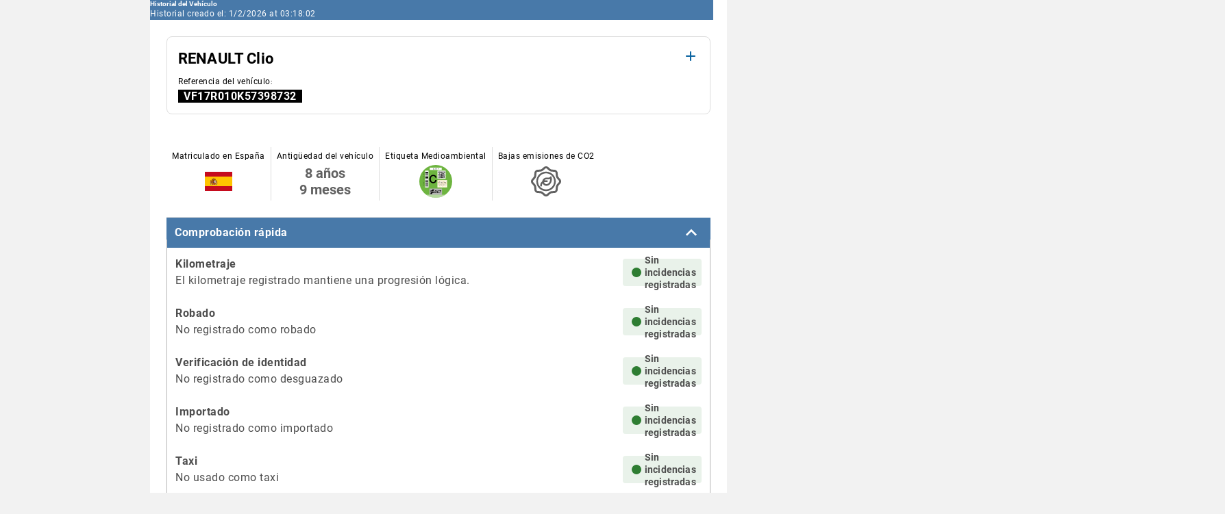

--- FILE ---
content_type: text/html
request_url: https://was.carfax.eu/icr/?dealer=1100093348&vinreg=VF17R010K57398732&checksum=5e8d916836f8acbd832d3e0e7b6d007d
body_size: 19627
content:
<!DOCTYPE html>
<html xmlns="http://www.w3.org/1999/xhtml" lang="es">
<head>
    <meta charset="UTF-8">
    <meta name="viewport" content="width=device-width, initial-scale=1.0">
    
    <title>Historial CARFAX del Vehículo - RENAULT Clio - VF17R010K57398732</title>
<meta content="VHR_EU_V55" name="generator">
<meta content="Copyright © 2026 by CARFAX Europe GmbH. All rights reserved. Patents pending." name="copyright">
<meta content="CARFAX Europe GmbH" name="author">
<meta name="robots" content="noindex">
<meta content="coche usado, VIN, número de chásis, búsqueda de coche de ocasión, vehículo usado, número de bastidor, búsqueda de VIN, vehículo, historial del coche, historrial del vehículo, comprobar VIN, historial del automóvil, búsqueda de número VIN, búsqueda papeles del coche, historial del auto, carfax, hitos del coche, comprobar hitos históricos coche, carfax europe, carfax eu, importar estados unidos, importar coche desde estados unidos, coche estados unidos, importar coche, coches importación estados unidos, comprar coche estados unidos, comprar coche usado suecia, comprar coche usado alemania, comprar coche, historial mantenimiento" name="keywords">
<meta content="width=device-width, initial-scale=1" name="viewport">
<meta content="El informe CARFAX reduce el riesgo en la compra de un vehículo de ocasión para que usted pueda comprar con más confianza" name="description">
    <link href="https://falkor-static.prod.carfax.eu/static/2026-01-28T17-06-11-01-00/css/falkor.css" rel="stylesheet" type="text/css">
<link href="https://falkor-static.prod.carfax.eu/static/2026-01-28T17-06-11-01-00/css/style.css" rel="stylesheet" type="text/css">
<link href="https://falkor-static.prod.carfax.eu/static/2026-01-28T17-06-11-01-00/css/rstyle.css" rel="stylesheet" type="text/css">
<link href="https://falkor-static.prod.carfax.eu/static/2026-01-28T17-06-11-01-00/css/style_custom.css" rel="stylesheet" type="text/css">
<link href="https://falkor-static.prod.carfax.eu/static/2026-01-28T17-06-11-01-00/css/rstyle_custom.css" rel="stylesheet" type="text/css">
<link href="https://falkor-static.prod.carfax.eu/static/2026-01-28T17-06-11-01-00/css/style_print.css" media="print" rel="stylesheet" type="text/css">
<link href="https://falkor-static.prod.carfax.eu/static/2026-01-28T17-06-11-01-00/css/font-awesome.cfe.css" rel="stylesheet" type="text/css">
<link href="https://falkor-static.prod.carfax.eu/static/2026-01-28T17-06-11-01-00/css/event-indicators.css" rel="stylesheet" type="text/css">
<link href="https://falkor-static.prod.carfax.eu/static/2026-01-28T17-06-11-01-00/css/damage-section.css" rel="stylesheet" type="text/css">
<link href="https://falkor-static.prod.carfax.eu/static/2026-01-28T17-06-11-01-00/css/mileage-graph.css" rel="stylesheet" type="text/css">
<link href="https://falkor-static.prod.carfax.eu/static/2026-01-28T17-06-11-01-00/css/technical-details.css" rel="stylesheet" type="text/css">
<link href="https://falkor-static.prod.carfax.eu/static/2026-01-28T17-06-11-01-00/css/qr-code.css" rel="stylesheet" type="text/css">
<link href="https://falkor-static.prod.carfax.eu/static/2026-01-28T17-06-11-01-00/css/vehicle-descriptors.css" rel="stylesheet" type="text/css">
<link href="https://falkor-static.prod.carfax.eu/static/2026-01-28T17-06-11-01-00/css/american-report.css" rel="stylesheet" type="text/css">
<link href="https://falkor-static.prod.carfax.eu/static/2026-01-28T17-06-11-01-00/css/header-v2.css" rel="stylesheet" type="text/css">
<link href="https://falkor-static.prod.carfax.eu/static/2026-01-28T17-06-11-01-00/css/vehicle-identification.css" rel="stylesheet" type="text/css">
<link href="https://falkor-static.prod.carfax.eu/static/2026-01-28T17-06-11-01-00/css/quick-check.css" rel="stylesheet" type="text/css">
<link href="https://falkor-static.prod.carfax.eu/static/2026-01-28T17-06-11-01-00/css/owners-section.css" rel="stylesheet" type="text/css">
<link href="https://falkor-static.prod.carfax.eu/static/2026-01-28T17-06-11-01-00/css/history.css" rel="stylesheet" type="text/css">
<link href="https://falkor-static.prod.carfax.eu/static/2026-01-28T17-06-11-01-00/css/missing-data-popup.css" rel="stylesheet" type="text/css">
<link href="https://falkor-static.prod.carfax.eu/static/2026-01-28T17-06-11-01-00/css/survey.css" rel="stylesheet" type="text/css">
<link href="https://falkor-static.prod.carfax.eu/static/2026-01-28T17-06-11-01-00/css/report-disclaimer.css" rel="stylesheet" type="text/css">
<link href="https://falkor-static.prod.carfax.eu/static/2026-01-28T17-06-11-01-00/css/summary.css" rel="stylesheet" type="text/css">
<link href="https://falkor-static.prod.carfax.eu/static/2026-01-28T17-06-11-01-00/css/maintenance.css" rel="stylesheet" type="text/css">
<link rel="shortcut icon" type="image/x-icon" href="https://falkor-static.prod.carfax.eu/static/2026-01-28T17-06-11-01-00/images/layout/favicon.ico">
    <script src="https://falkor-static.prod.carfax.eu/static/2026-01-28T17-06-11-01-00/javascript/vhr.js"></script>
<script src="https://falkor-static.prod.carfax.eu/static/2026-01-28T17-06-11-01-00/javascript/dashboard.js"></script>
<script src="https://falkor-static.prod.carfax.eu/static/2026-01-28T17-06-11-01-00/javascript/dppx.js"></script>
<script>
    /*
    <![CDATA[*/
    function bootstrap() {
        js_init();
        initDashboard();
        dppxInit();
    }//]]>
</script>
<script>
    /*<![CDATA[*/
    let VHR_SECTION_ICONS = {
        collapse: `<img src="https://falkor-static.prod.carfax.eu/static/2026-01-28T17-06-11-01-00/images-svg/accordions/arrow_up.svg" alt="arrow_up">`,
        expand: `<img src="https://falkor-static.prod.carfax.eu/static/2026-01-28T17-06-11-01-00/images-svg/accordions/arrow_down.svg" alt="arrow_down">`
    };

    let VHR_DAMAGE_SECTION_ICONS = {
        collapse: `<img src="https://falkor-static.prod.carfax.eu/static/2026-01-28T17-06-11-01-00/images-svg/accordions/damage-section-sublevel/arrow_up_blue.svg" alt="arrow_up">`,
        expand: `<img src="https://falkor-static.prod.carfax.eu/static/2026-01-28T17-06-11-01-00/images-svg/accordions/damage-section-sublevel/arrow_down_blue.svg" alt="arrow_down">`
    };

    function isElementVisible(el) {
        return el.style.display !== 'none';
    }

    function showElement(el) {
        el.style.display = 'block';
    }

    function hideElement(el) {
        el.style.display = 'none';
    }

    function getWindowEventName() {
        return window.addEventListener ? 'addEventListener' : 'attachEvent';
    }

    function vhrSectionToggle(contentElement, navElement, vhrSectionIcons) {
        if (isElementVisible(contentElement)) {
            hideElement(contentElement);
            navElement.innerHTML = vhrSectionIcons.expand;
            addClass(navElement, 'collapsed');
        } else {
            showElement(contentElement);
            navElement.innerHTML = vhrSectionIcons.collapse;
            removeClass(navElement, 'collapsed');
        }
    }

    function vhrSectionToggleDelegate(contentElement, navElement, vhrSectionIcons) {
        return function () {
            vhrSectionToggle(contentElement, navElement, vhrSectionIcons);
        }
    }

    function getCorrespondingIndicatorId(target) {
        return target.id.toString().split('_');
    }

    function vhrInit() {
        initSections();
        arrangeHighlightBoxes();
        initDamageSectionRows();
    }

    function initSections() {
        let windowEventName = getWindowEventName();
        let sections = document.querySelectorAll('div.vhr-scope.section');
        for (let i = 0; i < sections.length; i++) {
            let section = sections[i];
            let content = section.querySelector('div[class^="section-content"]');
            let nav = section.querySelector('span.section-nav');

            if (content && nav) {
                nav.innerHTML = VHR_SECTION_ICONS.collapse;
                let header = section.querySelector('div.section-header');
                header[windowEventName]('click', vhrSectionToggleDelegate(content, nav, VHR_SECTION_ICONS), false);
            }
        }
    }

    function arrangeHighlightBoxes() {
        let boxes = document.querySelectorAll('div.div4');
        let numberOfBoxes = boxes.length;

        if (numberOfBoxes !== 4) {
            setClassesFor3Columns(boxes);
        } else {
            setClassesFor4AndMoreColumns(boxes);
        }
    }

    function initDamageSectionRows() {
        let windowEventName = getWindowEventName();
        let rows = document.querySelectorAll('.damage-content > div.toggle-row');
        for (let i = 0; i < rows.length; i++) {
            let row = rows[i];
            let content = row.querySelector('div.toggle-row-content');
            let nav = row.querySelector('span.toggle-row-nav');

            if (content && nav) {
                nav.innerHTML = VHR_DAMAGE_SECTION_ICONS.collapse;
                let header = row.querySelector('div.toggle-row-header');
                header[windowEventName]('click', vhrSectionToggleDelegate(content, nav, VHR_DAMAGE_SECTION_ICONS), false);
                if (i === rows.length) {
                    vhrSectionToggle(content, nav, VHR_DAMAGE_SECTION_ICONS);
                }
            }
        }
    }

    function setClassesFor3Columns(boxes) {
        for (let i = 0; i < boxes.length; i++) {
            boxes[i].classList.add('cols-3');

            if (i > 0) {
                if (i % 2 === 0) {
                    boxes[i].classList.add('r-n-limit-1');
                    boxes[i].classList.add('nl-limit-1');
                    boxes[i].classList.add('c-n-limit-3');
                    boxes[i].classList.add('c-n');
                    boxes[i].classList.add('r-n-limit-2');
                    boxes[i].classList.add('nl-limit-2');

                    if (i > 3) {
                        boxes[i].classList.add('r-n-limit-3');
                        boxes[i].classList.add('r-n');
                    }
                } else {
                    boxes[i].classList.add('c-n-limit-2');
                    boxes[i].classList.add('r-n-limit-1');
                    boxes[i].classList.add('nl-limit-1');

                    if (i > 2) {
                        boxes[i].classList.add('r-n-limit-2');
                        boxes[i].classList.add('r-n-limit-3');
                        boxes[i].classList.add('nl-limit-3');
                        boxes[i].classList.add('nl');
                        boxes[i].classList.add('r-n');
                    } else {
                        boxes[i].classList.add('c-n-limit-3');
                        boxes[i].classList.add('c-n');
                    }
                }
            }
        }
    }

    function setClassesFor4AndMoreColumns(boxes) {
        for (let i = 0; i < boxes.length; i++) {
            if (i > 0) {
                if (i % 2 === 0) {
                    boxes[i].classList.add('r-n-limit-1');
                    boxes[i].classList.add('nl-limit-1');
                    boxes[i].classList.add('r-n-limit-2');
                    boxes[i].classList.add('nl-limit-2');
                    boxes[i].classList.add('c-n-limit-3');
                    boxes[i].classList.add('c-n');
                } else {
                    boxes[i].classList.add('r-n-limit-1');
                    boxes[i].classList.add('nl-limit-1');
                    boxes[i].classList.add('c-n-limit-2');
                    boxes[i].classList.add('c-n');

                    if (i > 2) {
                        boxes[i].classList.add('r-n-limit-2');
                        boxes[i].classList.add('r-n-limit-3');
                        boxes[i].classList.add('nl-limit-3');
                    } else {
                        boxes[i].classList.add('c-n-limit-3');
                    }
                }
            }
        }
    }

    function servePopup(id, func, elem) {
        let item = document.getElementById(id);
        obj = new Popup(item);
        if (typeof (obj[func]) == 'function') {
            return obj[func](elem);
        }
        return false;
    }

    let prefix = window.addEventListener ? '' : 'on';
    let windowEventName = getWindowEventName();
    window[windowEventName](prefix + 'load', vhrInit, false);

    //]]>
</script>

<script>(window.BOOMR_mq=window.BOOMR_mq||[]).push(["addVar",{"rua.upush":"false","rua.cpush":"true","rua.upre":"false","rua.cpre":"true","rua.uprl":"false","rua.cprl":"false","rua.cprf":"false","rua.trans":"SJ-626fd381-e07a-4978-9e9d-4a9c8cd893fd","rua.cook":"false","rua.ims":"false","rua.ufprl":"false","rua.cfprl":"false","rua.isuxp":"false","rua.texp":"norulematch","rua.ceh":"false","rua.ueh":"false","rua.ieh.st":"0"}]);</script>
                              <script>!function(e){var n="https://s.go-mpulse.net/boomerang/";if("False"=="True")e.BOOMR_config=e.BOOMR_config||{},e.BOOMR_config.PageParams=e.BOOMR_config.PageParams||{},e.BOOMR_config.PageParams.pci=!0,n="https://s2.go-mpulse.net/boomerang/";if(window.BOOMR_API_key="F2D3D-TS6D8-ZMZRW-S7A72-ZBK8V",function(){function e(){if(!o){var e=document.createElement("script");e.id="boomr-scr-as",e.src=window.BOOMR.url,e.async=!0,i.parentNode.appendChild(e),o=!0}}function t(e){o=!0;var n,t,a,r,d=document,O=window;if(window.BOOMR.snippetMethod=e?"if":"i",t=function(e,n){var t=d.createElement("script");t.id=n||"boomr-if-as",t.src=window.BOOMR.url,BOOMR_lstart=(new Date).getTime(),e=e||d.body,e.appendChild(t)},!window.addEventListener&&window.attachEvent&&navigator.userAgent.match(/MSIE [67]\./))return window.BOOMR.snippetMethod="s",void t(i.parentNode,"boomr-async");a=document.createElement("IFRAME"),a.src="about:blank",a.title="",a.role="presentation",a.loading="eager",r=(a.frameElement||a).style,r.width=0,r.height=0,r.border=0,r.display="none",i.parentNode.appendChild(a);try{O=a.contentWindow,d=O.document.open()}catch(_){n=document.domain,a.src="javascript:var d=document.open();d.domain='"+n+"';void(0);",O=a.contentWindow,d=O.document.open()}if(n)d._boomrl=function(){this.domain=n,t()},d.write("<bo"+"dy onload='document._boomrl();'>");else if(O._boomrl=function(){t()},O.addEventListener)O.addEventListener("load",O._boomrl,!1);else if(O.attachEvent)O.attachEvent("onload",O._boomrl);d.close()}function a(e){window.BOOMR_onload=e&&e.timeStamp||(new Date).getTime()}if(!window.BOOMR||!window.BOOMR.version&&!window.BOOMR.snippetExecuted){window.BOOMR=window.BOOMR||{},window.BOOMR.snippetStart=(new Date).getTime(),window.BOOMR.snippetExecuted=!0,window.BOOMR.snippetVersion=12,window.BOOMR.url=n+"F2D3D-TS6D8-ZMZRW-S7A72-ZBK8V";var i=document.currentScript||document.getElementsByTagName("script")[0],o=!1,r=document.createElement("link");if(r.relList&&"function"==typeof r.relList.supports&&r.relList.supports("preload")&&"as"in r)window.BOOMR.snippetMethod="p",r.href=window.BOOMR.url,r.rel="preload",r.as="script",r.addEventListener("load",e),r.addEventListener("error",function(){t(!0)}),setTimeout(function(){if(!o)t(!0)},3e3),BOOMR_lstart=(new Date).getTime(),i.parentNode.appendChild(r);else t(!1);if(window.addEventListener)window.addEventListener("load",a,!1);else if(window.attachEvent)window.attachEvent("onload",a)}}(),"".length>0)if(e&&"performance"in e&&e.performance&&"function"==typeof e.performance.setResourceTimingBufferSize)e.performance.setResourceTimingBufferSize();!function(){if(BOOMR=e.BOOMR||{},BOOMR.plugins=BOOMR.plugins||{},!BOOMR.plugins.AK){var n="true"=="true"?1:0,t="",a="amimw5lio663w2l6w7na-f-77e8e400d-clientnsv4-s.akamaihd.net",i="false"=="true"?2:1,o={"ak.v":"39","ak.cp":"1683162","ak.ai":parseInt("1087010",10),"ak.ol":"0","ak.cr":9,"ak.ipv":4,"ak.proto":"h2","ak.rid":"3ce3c7f6","ak.r":35417,"ak.a2":n,"ak.m":"dsca","ak.n":"essl","ak.bpcip":"3.16.203.0","ak.cport":39804,"ak.gh":"104.119.189.183","ak.quicv":"","ak.tlsv":"tls1.3","ak.0rtt":"","ak.0rtt.ed":"","ak.csrc":"-","ak.acc":"","ak.t":"1769912282","ak.ak":"hOBiQwZUYzCg5VSAfCLimQ==HR8s2naoBzMh/RCaECGbBt5ZlMQoIDLdTcWqwTKQi6gGd5az7kTnbXsufdw8Ink7w8MDwATX9ievOT5ygrLLr7w5FYU1Vb+kQUD5ZbKR/Le50T4UYQfctylhCUTTtBYVF2xW9+YAsD1ZtaM1KmPJd8vEsbFRX/5r92Y/[base64]/YwPAxQx+R92i2seMq068768MPnMNZfjwByXYhCDVguqd0HEiHR2RBoU=","ak.pv":"3","ak.dpoabenc":"","ak.tf":i};if(""!==t)o["ak.ruds"]=t;var r={i:!1,av:function(n){var t="http.initiator";if(n&&(!n[t]||"spa_hard"===n[t]))o["ak.feo"]=void 0!==e.aFeoApplied?1:0,BOOMR.addVar(o)},rv:function(){var e=["ak.bpcip","ak.cport","ak.cr","ak.csrc","ak.gh","ak.ipv","ak.m","ak.n","ak.ol","ak.proto","ak.quicv","ak.tlsv","ak.0rtt","ak.0rtt.ed","ak.r","ak.acc","ak.t","ak.tf"];BOOMR.removeVar(e)}};BOOMR.plugins.AK={akVars:o,akDNSPreFetchDomain:a,init:function(){if(!r.i){var e=BOOMR.subscribe;e("before_beacon",r.av,null,null),e("onbeacon",r.rv,null,null),r.i=!0}return this},is_complete:function(){return!0}}}}()}(window);</script></head>
<body onload="bootstrap()">
<a id="top"></a>
<div class="page">
    <div class="page-frame">
        
            



<script>
    var ICONS = {
        collapse: `<img src="https://falkor-static.prod.carfax.eu/static/2026-01-28T17-06-11-01-00/images-svg/accordions/arrow_down_black.svg" alt="arrow_down">`,
        expand: `<img src="https://falkor-static.prod.carfax.eu/static/2026-01-28T17-06-11-01-00/images-svg/accordions/arrow_up_black.svg" alt="arrow_up">`
    };
    var blacklistPopupExpanded = true;

    function toggleBlacklistPopup() {
        blacklistPopupExpanded = !blacklistPopupExpanded;
        document.getElementById('blacklist-popup-description').style['display'] = blacklistPopupExpanded ? '' : 'none';
        document.getElementById('blacklist-popup-description-placeholder').style['display'] = blacklistPopupExpanded ? '' : 'none';
        document.getElementById('blacklist-toggle-icon').innerHTML = blacklistPopupExpanded ? ICONS.expand : ICONS.collapse;
    }
</script>
        
        
        
            <div id="dashboard" onclick="dismissDashboard() "
     class="initially-display-none dashboard-header">
    <div class="dashboard-header-nav float-right">
        <span title="close" id="dashboard-nav" class="section-nav">
            <img src="https://falkor-static.prod.carfax.eu/static/2026-01-28T17-06-11-01-00/images-svg/green-bar/close_white.svg"
                 alt="Cerrar">
        </span>
    </div>
    <h3 class="dashboard-header-left">
        <span
            class="display-inline-on-div4-4 display-none-on-div4-3 display-none-on-div4-2 display-none-on-div4-1">Historial CARFAX del Vehículo - VF17R010K57398732</span>
        <span
            class="display-none-on-div4-4 display-inline-on-div4-3 display-inline-on-div4-2 display-none-on-div4-1">CARFAX - VF17R010K57398732</span>
        <span
            class="display-none-on-div4-4 display-none-on-div4-3 display-none-on-div4-2 display-inline-on-div4-1">VF17R010K57398732</span>
    </h3>
    <div class="clear_all"><br class="cb"></div>
</div>

        
        <div role="main" class="vhr">
            
                <div class="report-header-v2">
    <div class="logo-v2">
        <img src="https://falkor-static.prod.carfax.eu/static/2026-01-28T17-06-11-01-00/images-svg/logo.svg"
             alt="Logotipo de CARFAX"
             title="">
    </div>
    <div class="report-title">
        <div class="report-name-v2">
            <div class="report-name-v2-wrapper">
                <span class="report-name-v2">Historial del Vehículo</span>
            </div>
        </div>

        <div class="report-date-v2">
            <div class="report-date-v2-wrapper non-print-display">
                <span class="report-date-v2">Historial creado el: 1/2/2026 at 03:18:02</span>
            </div>
        </div>
    </div>
</div>
            
            <div class="top-bar">
                
                    <div class="vdds-box-v2 vhr-scope">
    <div class="vehicle-identification-frame">
        <div class="make-model-year-wrapper">
            <span class="make-model-year">RENAULT Clio </span>
            <div id="open_vehicle-description" class="vehicle-description-button non-print-display">
                <img src="https://falkor-static.prod.carfax.eu/static/2026-01-28T17-06-11-01-00/images-svg/vehicle-identification/open_description.svg"
                     alt="Open description">
            </div>
            <div id="close_vehicle-description" class="vehicle-description-button non-print-display">
                <img src="https://falkor-static.prod.carfax.eu/static/2026-01-28T17-06-11-01-00/images-svg/vehicle-identification/close_description.svg"
                     alt="Close description">
            </div>
        </div>
        <div class="vehicle-identification">
            <div class="vehicle-reference">
                <div class="label-wrapper">
                    <span class="label">Referencia del vehículo</span>:
                </div>
                <div class="value-wrapper">
                    <span class="value">VF17R010K57398732</span>
                </div>
            </div>
            
        </div>
        <div id="vehicle-descriptors-container" class="vehicle-descriptors-container">
            <div class="vehicle-descriptors">
                <div class="descriptors-grid">
                    
                        
                            <div class="vehicle-descriptor">
    <div class="label-wrapper">
        <span class="label">Carrocería</span>:
    </div>
    <div class="value-wrapper">
        <span class="value">Familiar</span>
    </div>
    
    
</div>
                        
                            <div class="vehicle-descriptor">
    <div class="label-wrapper">
        <span class="label">Tipo de caja de cambio</span>:
    </div>
    <div class="value-wrapper">
        <span class="value">Manual</span>
    </div>
    
    
</div>
                        
                    
                        
                            <div class="vehicle-descriptor">
    <div class="label-wrapper">
        <span class="label">Cilindrada</span>:
    </div>
    
    <div class="value-wrapper">
        <span class="value">1461 cm³</span>
    </div>
    
</div>
                        
                            <div class="vehicle-descriptor">
    <div class="label-wrapper">
        <span class="label">Tipo de combustible</span>:
    </div>
    <div class="value-wrapper">
        <span class="value">Diésel</span>
    </div>
    
    
</div>
                        
                    
                        
                            <div class="vehicle-descriptor">
    <div class="label-wrapper">
        <span class="label">Potencia del motor de combustión</span>:
    </div>
    
    
    <div class="value-wrapper">
        <span class="value">81 kW / 110 CV</span>
    </div>
</div>
                        
                            <div class="vehicle-descriptor">
    <div class="label-wrapper">
        <span class="label">Tracción</span>:
    </div>
    <div class="value-wrapper">
        <span class="value">Delantera</span>
    </div>
    
    
</div>
                        
                    
                    <div class="emission-wrapper">
                        <div class="emission">
    <div class="label-wrapper">
        <span class="label">Emisión de CO2 en conducción mixta</span>:
    </div>
    <div class="value-wrapper">
        <span class="value">90 g/km</span>
    </div>
    <div class="co2-v2">
        <img class="co2-v2-bar" src="https://falkor-static.prod.carfax.eu/static/2026-01-28T17-06-11-01-00/images/layout/co2bar/co2.png"
             alt="Indicador cuadrado transparente"
             title="">
        <img class="co2-v2-ptr"
             style="left: 10.5%"
             src="https://falkor-static.prod.carfax.eu/static/2026-01-28T17-06-11-01-00/images/layout/co2bar/co2_ptr.png"
             alt="Indicador cuadrado transparente"
             title="">
    </div>
</div>
                    </div>
                </div>
                <div>
                    <div class="non-screen-display qr-code-container">
        
</div>

                </div>
            </div>
        </div>
    </div>
    <div class="dashboard-trigger" id="dashboard_trigger">
    </div>
</div>

<script>
    const openIcon = document.getElementById("open_vehicle-description");
    const closeIcon = document.getElementById("close_vehicle-description");
    const vehicleDescriptor = document.getElementById("vehicle-descriptors-container");
    vehicleDescriptor.classList.add("non-screen-display");
    closeIcon.classList.add("non-screen-display");
    openIcon.addEventListener("click", () => {
        closeIcon.classList.remove("non-screen-display");
        openIcon.classList.add("non-screen-display");
        vehicleDescriptor.classList.remove("non-screen-display");
    })
    closeIcon.addEventListener("click", () => {
        openIcon.classList.remove("non-screen-display");
        closeIcon.classList.add("non-screen-display");
        vehicleDescriptor.classList.add("non-screen-display");
    })
</script>
                
                
            </div>
            <div class="clear_all">
                <br class="clear">
            </div>

            
                <div class="summary">
    <div class="elements-container">
        
            <div class="box">
    <div class="content">
        <div class="label-wrapper">Matriculado en España</div>
        
        
        
        <img alt="España Bandera del país"
             class="country-flag"
             src="https://falkor-static.prod.carfax.eu/static/2026-01-28T17-06-11-01-00/images-svg/flags/flag_es.svg">
    </div>
</div>



        
            <div class="box">
    <div class="content">
        <div class="label-wrapper">Antigüedad del vehículo</div>
        <div class="value-wrapper">
            <div class="vehicle-age">
                <div>8 años</div>
                <div>9 meses</div>
            </div>
        </div>
    </div>
</div>

        
            <div class="box">
    <div class="content">
        <div class="label-wrapper">Etiqueta Medioambiental</div>
        <img class="environmental-sticker" src="https://falkor-static.prod.carfax.eu/static/2026-01-28T17-06-11-01-00/images-svg/summary/dgt_eco_sticker_C.svg"
             alt="Etiqueta Medioambiental">
    </div>
</div>

        
            <div class="box">
    <div class="content">
        <div class="label-wrapper">Bajas emisiones de CO2</div>
        <img src="https://falkor-static.prod.carfax.eu/static/2026-01-28T17-06-11-01-00/images-svg/summary/low-emission-leaf.svg"
             alt="Hoja">
    </div>
</div>

        
    </div>
    <div class="clear_all"><br class="cb"></div>
</div>
            
            
                <div class="section vhr-scope">
    <a href="#section-a-permanent" id="section-a-permanent" aria-label="Problem check label">
    </a>
    <div class="section-header">
        <div class="section-header-nav">
            <span class="section-nav" id="section-nav-permanent"></span>
        </div>
        <h2 class="section-header-left-v2">
            <span>Comprobación rápida</span>
        </h2>
    </div>
    <div class="section-content risk-overview-content" id="section-content-permanent">
        <div class="risk-overview-items">
            <div class="row">
                <div class="cell max-width">
                    <div class="title-description">
                        <h3>Kilometraje</h3>
                        
                        <div class="message">El kilometraje registrado mantiene una progresión lógica.</div>
                    </div>
                </div>
                <div class="cell">
                    <div class="status risk-status-text" style="background-color: #2E7D321A">
                        <div class="risk-status-icon" style="background-color: #2E7D32"></div>
                        <span class="desktop-and-print-only">Sin incidencias registradas</span>
                    </div>
                </div>
            </div>
            <div class="row">
                <div class="cell max-width">
                    <div class="title-description">
                        <h3>Robado</h3>
                        
                        <div class="message">No registrado como robado</div>
                    </div>
                </div>
                <div class="cell">
                    <div class="status risk-status-text" style="background-color: #2E7D321A">
                        <div class="risk-status-icon" style="background-color: #2E7D32"></div>
                        <span class="desktop-and-print-only">Sin incidencias registradas</span>
                    </div>
                </div>
            </div>
            <div class="row">
                <div class="cell max-width">
                    <div class="title-description">
                        <h3>Verificación de identidad</h3>
                        
                        <div class="message">No registrado como desguazado</div>
                    </div>
                </div>
                <div class="cell">
                    <div class="status risk-status-text" style="background-color: #2E7D321A">
                        <div class="risk-status-icon" style="background-color: #2E7D32"></div>
                        <span class="desktop-and-print-only">Sin incidencias registradas</span>
                    </div>
                </div>
            </div>
            <div class="row">
                <div class="cell max-width">
                    <div class="title-description">
                        <h3>Importado</h3>
                        
                        <div class="message">No registrado como importado</div>
                    </div>
                </div>
                <div class="cell">
                    <div class="status risk-status-text" style="background-color: #2E7D321A">
                        <div class="risk-status-icon" style="background-color: #2E7D32"></div>
                        <span class="desktop-and-print-only">Sin incidencias registradas</span>
                    </div>
                </div>
            </div>
            <div class="row">
                <div class="cell max-width">
                    <div class="title-description">
                        <h3>Taxi</h3>
                        
                        <div class="message">No usado como taxi</div>
                    </div>
                </div>
                <div class="cell">
                    <div class="status risk-status-text" style="background-color: #2E7D321A">
                        <div class="risk-status-icon" style="background-color: #2E7D32"></div>
                        <span class="desktop-and-print-only">Sin incidencias registradas</span>
                    </div>
                </div>
            </div>
            <div class="row">
                <div class="cell max-width">
                    <div class="title-description">
                        <h3>Chasis</h3>
                        
                        <div class="message">No se ha registrado ninguna modificación</div>
                    </div>
                </div>
                <div class="cell">
                    <div class="status risk-status-text" style="background-color: #2E7D321A">
                        <div class="risk-status-icon" style="background-color: #2E7D32"></div>
                        <span class="desktop-and-print-only">Sin incidencias registradas</span>
                    </div>
                </div>
            </div>
            <div class="row">
                <div class="cell max-width">
                    <div class="title-description">
                        <h3>Daños</h3>
                        
                        <div class="message">Este vehículo ha sufrido algún daño. Por favor, antes de comprarlo, consulta con el vendedor si ya ha sido reparado o realiza una inspección con un mecánico cualificado.</div>
                    </div>
                </div>
                <div class="cell">
                    <div class="status risk-status-text" style="background-color: #F2B6081A">
                        <div class="risk-status-icon" style="background-color: #F2B608"></div>
                        <span class="desktop-and-print-only">Daños</span>
                    </div>
                </div>
            </div>
        </div>
        <div class="risk-glossary mobile-only">
            <div class="risk-glossary-item risk-status-text">
                <div class="risk-status-icon" style="background-color: #2E7D32"></div>
                <span>No hay problemas detectados o reportados</span>
            </div>
            <div class="risk-glossary-item risk-status-text">
                <div class="risk-status-icon" style="background-color: #F2B608"></div>
                <span>Información importante</span>
            </div>
            
            
        </div>
    </div>
</div>
            
            
            
            
            
                <div style="display: none">
    <div id="section-content-extras"></div>
    <div id="section-nav-extras"></div>
</div>

            
            
            
                <div class="section vhr-scope damage-section">
    <a href="#section-a-damage" id="section-a-damage" aria-label="Damage Overview label">
    </a>
    <div class="section-header">
        <div class="section-header-nav float-right">
            <span id="section-nav-damage" class="section-nav"></span>
        </div>
        <h2 class="section-header-left">
            <span>Resumen de daños</span>
        </h2>
    </div>
    <div class="section-content damage-content" id="section-content-damage">

        
            <div class="damage-row toggle-row" id="damageRow_1">
    <div class="toggle-row-header">
    <div class="toggle-row-header-nav float-right">
        <span class="toggle-row-nav"></span>
    </div>
    <div class="toggle-row-left">
        <div class="damage-header-date">
            <span id="damage-date-13/12/2020">13/12/2020</span>
        </div>
        <div class="damage-header-text">
            <span>Daños reportados</span>
        </div>
    </div>
</div>

    <div class="damage-row-content toggle-row-content">

        <div class="damage-row-availability-info">
            <span class="damage-row-availability-info-icon display-none-on-print">
                <img src="https://falkor-static.prod.carfax.eu/static/2026-01-28T17-06-11-01-00/images-svg/judgment-icons/alert_grey.svg"
                     alt="Signo de exclamación entre corchetes">
            </span>
            <span class="damage-content-text">Nueva información encontrada el 29/1/2026</span>
        </div>

        <div class="damage-row-flex-wrapper">

            <!--1st column-->
            <div class="damage-column-1st">
                <div class="car-svg damage-row-frame-visual-element left_area left_front_area">
    <div class="damage-frame-header">Zona dañada</div>
    <div class="car-label full-width top-label">Delantera</div>
    <div class="car-label car-label-rotated left-label">Izquierda</div>
    <svg width="148" height="182" viewBox="0 0 148 182" fill="none" xmlns="http://www.w3.org/2000/svg">
    <path fill-rule="evenodd" clip-rule="evenodd" d="M88.7113 31.6234C88.7113 31.6234 97.4384 34.7816 97.4384 41.0138C97.4384 42.8818 93.3255 40.462 90.2582 35.7976C89.1011 34.0379 88.7113 31.6234 88.7113 31.6234Z" stroke="black" stroke-linejoin="round"/>
    <path fill-rule="evenodd" clip-rule="evenodd" d="M59.3363 31.6234C59.3363 31.6234 50.6092 34.7816 50.6092 41.0138C50.6092 42.8818 54.7221 40.462 57.7894 35.7976C58.9465 34.0379 59.3363 31.6234 59.3363 31.6234Z" stroke="black" stroke-linejoin="round"/>
    <path fill-rule="evenodd" clip-rule="evenodd" d="M51.2999 67.9235L55.8342 84.9394C55.8342 84.9394 56.2106 94.8983 56.1247 104.475C56.0388 114.052 55.4919 123.093 55.4919 123.093C55.4919 123.093 53.6155 118.588 52.9796 114.479C52.3436 110.37 52.1241 105.41 52.1241 105.41C52.1241 105.41 51.8469 104.727 51.5738 92.3086C51.3008 79.8898 51.2999 67.9235 51.2999 67.9235Z" stroke="black" stroke-linejoin="round"/>
    <path fill-rule="evenodd" clip-rule="evenodd" d="M96.5321 67.9235L91.9978 84.9394C91.9978 84.9394 91.6213 94.8983 91.7073 104.475C91.7932 114.052 92.3401 123.093 92.3401 123.093C92.3401 123.093 94.2164 118.588 94.8524 114.479C95.4883 110.37 95.7078 105.41 95.7078 105.41C95.7078 105.41 95.985 104.727 96.2581 92.3086C96.5312 79.8898 96.5321 67.9235 96.5321 67.9235Z" stroke="black" stroke-linejoin="round"/>
    <path d="M52.3489 109.918C52.3489 109.918 52.8901 127.184 54.911 136.696C56.9319 146.208 61.1499 151.342 61.1499 151.342C61.1499 151.342 54.8282 150.12 52.9003 147.532C50.9725 144.945 50.2292 137.083 50.2292 137.083L61.1499 151.165" stroke="black" stroke-linecap="round" stroke-linejoin="round"/>
    <path d="M95.584 109.523C95.584 109.523 95.0429 126.789 93.022 136.301C91.0011 145.812 86.7831 150.947 86.7831 150.947C86.7831 150.947 93.1048 149.725 95.0326 147.137C96.9605 144.55 97.7037 136.688 97.7037 136.688L86.7831 150.77" stroke="black" stroke-linecap="round" stroke-linejoin="round"/>
    <path fill-rule="evenodd" clip-rule="evenodd" d="M56.804 79.5932L52.9009 62.8148C52.9009 62.8148 54.7219 53.5892 56.804 46.1755C58.8861 38.7618 61.6609 31.6234 61.6609 31.6234C61.6609 31.6234 67.789 29.8136 74.0238 29.8136C80.2585 29.8136 86.4941 31.6234 86.4941 31.6234C86.4941 31.6234 89.5654 38.8554 91.6912 46.7138C93.8169 54.5721 94.9317 62.8148 94.9317 62.8148L91.1025 79.5932C91.1025 79.5932 82.6571 77.3553 74.0398 77.3553C65.4225 77.3553 56.804 79.5932 56.804 79.5932Z" stroke="black"/>
    <path d="M59.3371 121.675L59.006 99.2325C59.006 99.2325 58.7938 94.1796 58.398 89.1731C58.0022 84.1665 57.4535 79.5933 57.4535 79.5933" stroke="black" stroke-linecap="round" stroke-linejoin="round"/>
    <path d="M88.2927 121.675L88.6238 99.2325C88.6238 99.2325 88.8361 94.1796 89.2318 89.1731C89.6276 84.1665 90.1764 79.5933 90.1764 79.5933" stroke="black" stroke-linecap="round" stroke-linejoin="round"/>
    <path fill-rule="evenodd" clip-rule="evenodd" d="M53.1632 63.0359H94.9321C94.9321 63.0359 84.4899 56.8167 74.0476 56.8167C63.6054 56.8167 53.1632 63.0359 53.1632 63.0359Z" stroke="black" stroke-linecap="round" stroke-linejoin="round"/>
    <path fill-rule="evenodd" clip-rule="evenodd" d="M74.5329 27.012C74.5329 27.012 98.3313 25.9238 99.796 44.4475L99.662 49.0057L99.3525 54.569L99.796 117.814C99.796 117.814 100.02 135.68 97.6303 144.936C95.2402 154.193 74.5329 153.724 74.5329 153.724C74.5329 153.724 66.5562 153.444 63.434 153.002C55.3732 151.861 51.0702 148.964 50.3745 144.936C49.3883 139.227 48.8519 138.626 48.4003 132.917C48.1587 129.864 48.2411 124.929 48.2411 117.814C48.2411 97.3941 48.6031 54.569 48.6031 54.569L48.2411 49.9691C48.2411 49.9691 47.8791 48.2611 48.2411 44.4475C48.3917 42.8615 48.8118 35.019 55.204 30.7509C61.1876 26.7555 73.0853 27.012 73.0853 27.012H74.5329Z" stroke="black"/>
    <path fill-rule="evenodd" clip-rule="evenodd" d="M98.0377 75.6106L103.001 77.0453C103.001 77.0453 102.854 74.7201 101.761 73.2607C100.667 71.8013 98.6285 71.209 98.6285 71.209C98.6285 71.209 97.936 71.8294 97.7723 73.0492C97.6085 74.269 98.0377 75.6106 98.0377 75.6106Z" fill="white" stroke="black" stroke-linejoin="round"/>
    <path fill-rule="evenodd" clip-rule="evenodd" d="M49.9632 75.6106L45 77.0453C45 77.0453 45.1469 74.7201 46.2403 73.2607C47.3337 71.8013 49.3725 71.209 49.3725 71.209C49.3725 71.209 50.065 71.8294 50.2287 73.0492C50.3924 74.269 49.9632 75.6106 49.9632 75.6106Z" fill="white" stroke="black" stroke-linejoin="round"/>
    <path fill-rule="evenodd" clip-rule="evenodd" d="M59.979 127.475C59.979 127.475 66.2759 126.856 73.6308 126.856C80.9857 126.856 88.3427 127.475 88.3427 127.475C88.3427 127.475 88.8571 127.562 89.2356 127.994C89.6141 128.426 89.6815 129.002 89.6815 129.002L88.0205 142.383C88.0205 142.383 87.4801 145.411 85.9773 146.925C84.4745 148.439 81.3366 149.117 81.3366 149.117C81.3366 149.117 77.568 149.268 74.0396 149.268C70.5113 149.268 66.983 149.117 66.983 149.117C66.983 149.117 64.3631 148.964 62.5944 147.628C60.8258 146.292 60.3431 144.101 60.3431 144.101L58.3978 129.002C58.3978 129.002 58.4069 128.167 58.7523 127.833C59.0977 127.499 59.979 127.475 59.979 127.475Z" stroke="black"/>
    <path d="M95.2438 113.231L92.3261 114.115" stroke="black" stroke-linecap="round" stroke-linejoin="round"/>
    <path d="M53.2138 113.231L55.4463 114" stroke="black" stroke-linecap="round" stroke-linejoin="round"/>
    <rect class="poi-rect roof all_sides" x="63.5" y="86.5" width="21" height="31" rx="1.5" fill="white" stroke="#B1B4B4"/>
    <rect class="poi-rect front all_sides" x="49.5" y="0.5" width="49" height="11" fill="white" stroke="#B1B4B4"/>
    <path class="poi-rect right_rear all_sides" d="M136.5 164.332L136.5 120.5L147.5 120.5L147.5 169.064L137.069 179.5L98.5 179.5L98.5 168.5L132.323 168.5L132.53 168.5L132.676 168.354L136.353 164.686L136.5 164.539L136.5 164.332Z" fill="white" stroke="#B1B4B4"/>
    <path class="poi-rect right_front all_sides" d="M136.5 15.668L136.5 59.5L147.5 59.5L147.5 10.9356L137.069 0.499996L98.5 0.499996L98.5 11.5L132.323 11.5L132.53 11.5L132.676 11.646L136.353 15.314L136.5 15.4605L136.5 15.668Z" fill="white" stroke="#B1B4B4"/>
    <path class="poi-rect left_front all_sides" d="M11.5 15.668L11.5 59.5L0.500005 59.5L0.500005 10.9356L10.9307 0.499996L49.5 0.499996L49.5 11.5L15.6767 11.5L15.47 11.5L15.3236 11.646L11.6469 15.314L11.5 15.4605L11.5 15.668Z" fill="white" stroke="#B1B4B4"/>
    <path class="poi-rect left_rear all_sides" d="M11.5 164.332L11.5 120.5L0.500005 120.5L0.500005 169.064L10.9307 179.5L49.5 179.5L49.5 168.5L15.6767 168.5L15.47 168.5L15.3236 168.354L11.6469 164.686L11.5 164.539L11.5 164.332Z" fill="white" stroke="#B1B4B4"/>
    <rect class="poi-rect left all_sides" x="0.5" y="0.5" width="61" height="11" transform="matrix(0 1 1 0 0 59)" fill="white" stroke="#B1B4B4"/>
    <rect class="poi-rect right all_sides" x="0.5" y="0.5" width="61" height="11" transform="matrix(0 1 1 0 136 59)" fill="white" stroke="#B1B4B4"/>
    <rect class="poi-rect rear all_sides" x="49.5" y="168.5" width="49" height="11" fill="white" stroke="#B1B4B4"/>
    <path class="poi-arrow right_rear all_sides" d="M134.862 166.863L145.999 169.868L137.868 178L134.862 166.863Z" fill="white"/>
    <path class="poi-arrow right_front all_sides" d="M134.862 13.1369L145.999 10.1317L137.868 1.99998L134.862 13.1369Z" fill="white"/>
    <path class="poi-arrow left_front all_sides" d="M13.137 13.1369L2.00005 10.1317L10.1318 1.99998L13.137 13.1369Z" fill="white"/>
    <path class="poi-arrow left_rear all_sides" d="M13.137 166.863L2.00005 169.868L10.1318 178L13.137 166.863Z" fill="white"/>
    <path class="poi-arrow rear all_sides" d="M73.7497 169L79.4997 179H67.9997L73.7497 169Z" fill="white"/>
    <path class="poi-arrow front all_sides" d="M74.1664 11L68.3331 1L79.9997 1L74.1664 11Z" fill="white"/>
    <path class="poi-arrow right all_sides" d="M137 90.25L147 84.5L147 96L137 90.25Z" fill="white"/>
    <path class="poi-arrow left all_sides" d="M10.9997 90.25L1.14258 84.5L1.14258 96L10.9997 90.25Z" fill="white"/>
</svg>

    <div class="car-label car-label-rotated right-label">Derecha</div>
    <div class="car-label full-width bottom-label">Trasera</div>
</div>
                
                
            </div>

            <!--2nd column-->
            <div class="damage-column-2nd">
                <div class="damage-poi damage-row-block">
    <h2>Zona dañada</h2>
    <ul>
        <li data-damage-area-available="Left Area">Izquierda</li>
        <li data-damage-area-available="Left front Area">Frontal izquierda</li>
    </ul>
</div>

                
                <div class="damage-row-block">
    <h2>Tipo/causa del daño</h2>
    <span class='damage-content-text' data-reason="Not available">No disponible</span>
</div>
                
                <div class="damage-row-block">
    <div class="help display-none-on-nojs repair-cost"
         onmouseout="servePopup(&#39;damage-repair-cost-help1&#39;, &#39;mouseout&#39;, this)"
         onmousemove="servePopup(&#39;damage-repair-cost-help1&#39;, &#39;mousemove&#39;, this)"
         onclick="servePopup(&#39;damage-repair-cost-help1&#39;, &#39;click&#39;, this)">

        <span class="append-colon">Coste estimado de reparación</span>

        <span class="severity-info-icon display-none-on-print">
            <img src="https://falkor-static.prod.carfax.eu/static/2026-01-28T17-06-11-01-00/images-svg/summary-highlight/tooltip_info_summary.svg"
                 alt="&quot;i&quot; dentro de un círculo">
        </span>
    </div>
    <div id="damage-repair-cost-help1" class="mo repair-cost"
         style="display: none">
            <span class="mo-button" onclick="servePopup('damage-repair-cost-help', 'close', this)" title="close">
                <img src="https://falkor-static.prod.carfax.eu/static/2026-01-28T17-06-11-01-00/images-svg/tooltips_close/tooltip_close.svg"
                     alt="Cerrar">
            </span>
        <div>
    <dl>
        <dt class="damage-severity-popup-title">Repair Cost</dt>
        <dd>
            <span>Los costes estimados de reparación de daños pueden diferir de los costes reales. No se puede confirmar si los daños ya han sido reparados. Los costes se indican en la moneda del país en el que se estimaron los daños. Tenga en cuenta que los costes de reparaciones son más altos en unos países que otros.</span>
        </dd>
    </dl>
</div>
    </div>

    <span class="damage-content-text">1.000 € - 2.000 €</span>
</div>


                

            </div>

            <!--3rd column-->
            <div class="damage-column-3rd">
                
                <div class="damage-row-block">
    <h2>Reportado el</h2>
    <span class="damage-content-text">13/12/2020</span>
</div>
                <div class="damage-row-block">
    <h2>Reportado en</h2>
    <span class="damage-content-text">España</span>
</div>
            </div>

        </div>
    </div>
</div>
        

        

        <div class="toggle-row damage-glossary-row">
    <div class="toggle-row-header">
        <div class="toggle-row-header-nav float-right">
            <span class="toggle-row-nav"></span>
        </div>
        <h3 class="toggle-row-left">
            <span>Glosario de daños</span>
        </h3>
    </div>
    <div class="damage-glossary-content toggle-row-content">
        <div class="damage-glossary-wrapper">
            <dl class="damage-glossary-entry">
                <dt class="damage-glossary">Daños</dt>
                <dd class="damage-glossary">Daños hace referencia a cualquier daño o deterioro de los componentes físicos de un vehículo, que afecte a su apariencia, su funcionalidad o su seguridad. Los daños pueden variar desde problemas estéticos, como rayones y abolladuras, hasta problemas estructurales graves, y pueden ser causados por colisiones, eventos climáticos, vandalismo u otros incidentes.</dd>
            </dl>
        </div>
    </div>
</div>

    </div>
</div>

            
            
            
                <script src="https://falkor-static.prod.carfax.eu/static/2026-01-28T17-06-11-01-00/javascript/mileage-graph/chart.js@4.5.0.min.js"></script>
<script src="https://falkor-static.prod.carfax.eu/static/2026-01-28T17-06-11-01-00/javascript/mileage-graph/chartjs-adapter-date-fns@2.0.0.bundle.min.js"></script>
<script src="https://cdn.jsdelivr.net/npm/chartjs-plugin-annotation"></script>
<div class="section vhr-scope">
    <a href="#section-a-mileage" id="section-a-mileage" aria-label="Verificación del kilometraje">
    </a>
    <div class="section-header">
        <div class="section-header-nav float-right">
            <span id="section-nav-mileage" class="section-nav"></span>
        </div>
        <h3 class="section-header-left">
            <span>Verificación del kilometraje</span>
        </h3>
    </div>
    <div class="mileage-summary">
    <div class="title-wrapper">
        <span class="title">Última lectura del cuentakilómetros</span>
        <div onmouseout="servePopup('odometer-help-popup', 'mouseout', this)"
             onmousemove="servePopup('odometer-help-popup', 'mousemove', this)"
             class="tooltip display-none-on-print"
             onclick="servePopup('odometer-help-popup', 'click', this)">
            <img src="https://falkor-static.prod.carfax.eu/static/2026-01-28T17-06-11-01-00/images-svg/highlights_info/info_24px.svg"
                 alt="&quot;i&quot; dentro de un círculo">
        </div>
        <div id="odometer-help-popup" class="mo" style="display: none">
            <span class="mo-button" onclick="servePopup('odometer-help-popup', 'close', this)" title="close">
                <img src="https://falkor-static.prod.carfax.eu/static/2026-01-28T17-06-11-01-00/images-svg/tooltips_close/tooltip_close.svg"
                     alt="Cerrar">
            </span>
            <dl>
                <dt>Cuentakilómetros</dt>
                <dd>El número de kilómetros que aparece en el cuentakilómetros en un momento determinado. CARFAX por lo general informa sobre la última lectura del cuentakilómetros para mostrar el último kilometraje del vehículo</dd>
            </dl>
        </div>
    </div>
    <div class="data-wrapper">
        <div class="data">
            <div class="value-wrapper">
                <span class="value">100.006 </span>
            </div>
            <div class="unit-wrapper">
                <span class="unit">km</span>
            </div>
        </div>
        <div class="text">
            <span>Reportado el: 2/4/2025</span>
        </div>
    </div>
    
        <div class="title-wrapper border-top-mobile border-left-desktop">
                <span class="title">Kilometraje medio</span>
                <div onmouseout="servePopup('average-mileage-help-popup', 'mouseout', this)"
                     onmousemove="servePopup('average-mileage-help-popup', 'mousemove', this)"
                     class="tooltip display-none-on-print"
                     onclick="servePopup('average-mileage-help-popup', 'click', this)">
                    <img src="https://falkor-static.prod.carfax.eu/static/2026-01-28T17-06-11-01-00/images-svg/highlights_info/info_24px.svg"
                         alt="&quot;i&quot; dentro de un círculo">
                </div>
                <div id="average-mileage-help-popup" class="mo" style="display: none">
                    <span class="mo-button" onclick="servePopup('average-mileage-help-popup', 'close', this)" title="close">
                        <img src="https://falkor-static.prod.carfax.eu/static/2026-01-28T17-06-11-01-00/images-svg/tooltips_close/tooltip_close.svg"
                             alt="Cerrar">
                    </span>
                    <dl>
                        <dt>Kilometraje medio</dt>
                        <dd>El Kilometraje medio indica el número promedio de kilómetros recorridos por este coche cada año. Para el cálculo se tiene en cuenta la última lectura de kilometraje reportada y la antigüedad de este coche en este momento.</dd>
                    </dl>
                </div>
        </div>
        <div class="data-wrapper border-left-desktop">
            <div class="data">
                <div class="value-wrapper">
                    <span class="value">12.569 </span>
                </div>
                <div class="unit-wrapper">
                    <span class="unit">km/año</span>
                </div>
            </div>
        </div>
    
    
        <div class="title-wrapper border-top-mobile border-left-desktop">
            <span class="title">Kilometraje promedio en coches similares</span>
            <div onmouseout="servePopup('average-mileage-reference-help-popup', 'mouseout', this)"
                 onmousemove="servePopup('average-mileage-reference-help-popup', 'mousemove', this)"
                 class="tooltip display-none-on-print"
                 onclick="servePopup('average-mileage-reference-help-popup', 'click', this)">
                <img src="https://falkor-static.prod.carfax.eu/static/2026-01-28T17-06-11-01-00/images-svg/highlights_info/info_24px.svg"
                     alt="&quot;i&quot; dentro de un círculo">
            </div>
            <div id="average-mileage-reference-help-popup" class="mo" style="display: none">
                <span class="mo-button" onclick="servePopup('average-mileage-reference-help-popup', 'close', this)" title="close">
                    <img src="https://falkor-static.prod.carfax.eu/static/2026-01-28T17-06-11-01-00/images-svg/tooltips_close/tooltip_close.svg"
                         alt="Cerrar">
                </span>
                <dl>
                    <dt>Kilometraje promedio en coches similares</dt>
                    <dd>El kilometraje promedio de CARFAX indica el número promedio de kilómetros recorridos por año por vehículos similares en el mercado.</dd>
                </dl>
            </div>
        </div>
        <div class="data-wrapper border-left-desktop">
            <div class="data">
                <div class="value-wrapper">
                    <span class="value">13.811 </span>
                </div>
                <div class="unit-wrapper">
                    <span class="unit">km/año</span>
                </div>
            </div>
        </div>
    
</div>
    <div class="section-content section-mileage-graph">
        <div id="graph" class="graph">
            <div class="mileage-graph-navigator">
                <div class="mileage-graph-left-nav-btn">
                    <button id="mileage-graph-previous-element-button"
                            class="mileage-graph-navigator-disabled-left-button"
                            onclick="selectPreviousElement()" aria-label="Flecha izquierda">
                    </button>
                </div>
                <div class="text-style-standard date-mileage">
                    <div class="date-section">
                        <p class="label">Fecha</p>
                        <p class="value" id="elementDate"></p>
                    </div>
                    <div class="mileage-section">
                        <p class="label">Kilometraje</p>
                        <p class="value" id="elementMileage"></p>
                    </div>
                </div>
                <div class="mileage-graph-right-nav-btn">
                    <button id="mileage-graph-next-element-button" class="mileage-graph-navigator-disabled-right-button"
                            onclick="selectNextElement()" aria-label="Flecha derecha">
                    </button>
                </div>
            </div>
            <div class="chart-container">
                    <canvas id="mileage-chart"
                            role="img" aria-label="Gráfico de kilometraje">
                    </canvas>
            </div>
        </div>
        <div class="mileage-graph-legend-container">
            <div class="legend">
                <hr class="blue-line"><span>Lecturas de kilometraje de este automóvil</span>
            </div>
            <div class="legend">
                <hr class="dashed-line"><span>Kilometraje promedio en coches similares</span>
            </div>
        </div>
        <div>
            <div class="mileage-no-issue-parent">
                <div class="mileage-no-issue-child">
                    <div class="mileage-graph-message-inside-box">
                        <div class="mileage-graph-message-inside-box-text">
                            <div class="icon">
                                <img src="https://falkor-static.prod.carfax.eu/static/2026-01-28T17-06-11-01-00/images-svg/judgment-icons/check_circle_filled.svg"
                                     alt="Marca de verificación verde">
                            </div>
                            <div>
                                <span class="status">Sin incidencias registradas: </span>
                                <span>Las lecturas de kilometraje reportadas mantienen una progresión lógica y no hay indicios de manipulación. No obstante, siempre recomendamos cuestionar críticamente el kilometraje. Por ejemplo, verificar los signos de desgaste, el número de cambios de aceite o la media anual de kilómetros recorridos.</span>
                            </div>
                        </div>
                    </div>
                </div>
            </div>
            <div class="clear_all"><br class="cb"></div>
        </div>
        
    </div>
</div>



<script>

    /*<![CDATA[*/
    const viewModel = {"mileageData":[{"x":1492646400000,"y":0,"parsedDate":"20\/4\/2017","parsedMileage":"0 km"},{"x":1618790400000,"y":55510,"parsedDate":"19\/4\/2021","parsedMileage":"55.510 km"},{"x":1680566400000,"y":78395,"parsedDate":"4\/4\/2023","parsedMileage":"78.395 km"},{"x":1682380800000,"y":79362,"parsedDate":"25\/4\/2023","parsedMileage":"79.362 km"},{"x":1743552000000,"y":100006,"parsedDate":"2\/4\/2025","parsedMileage":"100.006 km"}],"referencedMileageData":[{"x":1492646400000,"y":0,"parsedDate":"20\/4\/2017","parsedMileage":"0 km"},{"x":1754013312000,"y":120846,"parsedDate":null,"parsedMileage":null}],"mileageReadingAnalysis":null,"localeLanguage":"es","isZeroMileagePointEnabled":true,"survey":{"vinreg":"58854fd99fdd0586ce1781bd5c9ab556b067f65f6c460abfe905bbbe8c009f3d","customerLocation":null,"reportLocation":"ES","surveyEnabled":true,"gtmEnabled":false},"averageMileage":{"result":"12.569","unit":"KILOMETER"},"lastOdometerReading":{"reading":"100.006","occurredOn":"2\/4\/2025"},"displayMileageSummary":true,"averageMileageReference":{"result":"13.811","unit":"KILOMETER"}};

    const mileageData = [{"x":1492646400000,"y":0,"parsedDate":"20\/4\/2017","parsedMileage":"0 km"},{"x":1618790400000,"y":55510,"parsedDate":"19\/4\/2021","parsedMileage":"55.510 km"},{"x":1680566400000,"y":78395,"parsedDate":"4\/4\/2023","parsedMileage":"78.395 km"},{"x":1682380800000,"y":79362,"parsedDate":"25\/4\/2023","parsedMileage":"79.362 km"},{"x":1743552000000,"y":100006,"parsedDate":"2\/4\/2025","parsedMileage":"100.006 km"}];
    const referencedMileageData = [{"x":1492646400000,"y":0,"parsedDate":"20\/4\/2017","parsedMileage":"0 km"},{"x":1754013312000,"y":120846,"parsedDate":null,"parsedMileage":null}];
    const numberOfMileageReadings = 5;

    const blueColor = 'rgba(11, 100, 160, 1)';
    const whiteColor = 'rgba(255, 255, 255)';
    let color = blueColor;

    const ctx = document.getElementById('mileage-chart');
    let activeElementIndex = numberOfMileageReadings - 1;

    const threePercent = 0.03;
    const zeroKm = 0;
    const stepSize = 10_000;

    const isZeroMileagePointGenerated = mileageData[0].y === zeroKm && !viewModel.zeroMileagePointEnabled;
    const xMin = mileageData[0].x;
    const xMax = mileageData[mileageData.length - 1].x;
    const marginForXAxis = getMarginForXAxis();
    const minDate = getMinDate();
    const maxDate = getMaxDate();
    const minOdometerReading = getRoundedFirstOdometerReading();
    const maxOdometerReading = getRoundedMaxOdometerReading();
    const localeLanguage = getLocalLanguage();
    const graph = document.getElementById("graph");
    const printGraph = document.createElement('img');
    const grayColor = '#4d4d4d';
    const mileageGraphIndex = 1;
    const verticalLineIndex = 2;
    printGraph.alt = "";
    printGraph.id = "chart-image-for-print-only";
    graph.appendChild(printGraph)

    const afterRenderPlugin = {
        id: 'afterRenderPlugin',
        afterRender(chart, args, options) {
            printGraph.src = mileageChart.toBase64Image();
        }
    }

    const afterDrawPlugin = {
        id: 'afterDrawPlugin',
        afterDraw(chart, args, options) {
            drawYearPointersOnXAxis(chart);
            drawTitleOnYAxis(chart);
            const activeMileageGraph = getActiveMileageGraph(chart)
            if (activeMileageGraph.length) {
                redrawTooltipVerticalLine(chart);
                if (activeMileageGraph.index !== activeElementIndex) {
                    calculateNavigatorInfo(chart);
                }
                calculateNavigatorButtonsStyle();
            }
        }
    }

    const afterInitPlugin = {
        id: 'afterInitPlugin',
        afterInit(chart, args, options) {
                setTimeout(() => {
                    disableZeroMileagePoint();
                    selectPointBasedOnInconsistency();
                    calculateNavigatorInfo(chart);
                    calculateNavigatorButtonsStyle(chart);
                }, 0);
        }
    }

    const mileageChart = new Chart(ctx, {
        type: 'line',
        data: {
            datasets: [
                {
                    data: referencedMileageData,
                    borderColor: grayColor,
                    borderWidth: 2,
                    borderDash: [4,4],
                    pointRadius: 0,
                    pointHoverRadius: 0,
                    backgroundColor: 'transparent',
                    animation: false
                },
                {
                    data: mileageData,
                    pointRadius: 4,
                    hoverRadius: 6,
                    hoverBorderWidth: 4,
                    hoverBorderColor: whiteColor,
                    borderWidth: 4,
                    pointBorderWidth: 2,
                    fill: false
                },
                {
                    data: [{x: 0, y:0}, {x: 0, y:0}],
                    pointRadius: [0, 4] ,
                    pointHoverRadius: [0, 4] ,
                    backgroundColor: grayColor,
                    borderColor: grayColor,
                    borderWidth: 2,
                    hoverBorderWidth: 2,
                    animation: false
                },
                {
                    data: mileageData,
                    fill: true,
                    pointRadius: 0,
                    hoverRadius: 0,
                    hoverBorderWidth: 0,
                    borderWidth: 0,
                    pointBorderWidth: 0
                },
                ]
        },
        options: {
            clip: false,
            devicePixelRatio: window.devicePixelRatio * 2,
            layout: {
                padding: {
                    top: 40
                }
            },
            scales: {
                x: {
                    type: 'time',
                    time: {
                        unit: 'year'
                    },
                    adapters: {
                        date: 'date-fns'
                    },
                    min: minDate,
                    max: maxDate,
                    grid: {
                        display: false,
                        borderColor: 'rgba(230, 230, 230, 1)'
                    }
                }, y: {
                    min: minOdometerReading,
                    max: maxOdometerReading,
                    // grace: '5%', // Another approach to evaluate margin-top in a graph.
                    ticks: {
                        display: true,
                        align: 'end',
                        crossAlign: 'far',
                        padding: -40,
                        mirror: true,
                        callback: value => {
                            return value > 0
                                ? getLocalSpecificMileage(value)
                                : '';
                        }
                    },
                    border: {
                        display: false
                    },
                    grid: {
                        drawBorder: false,
                        color: 'rgba(230, 230, 230, 0.5)',
                        tickLength: 120
                    }
                }
            },
            events: ['mousemove', 'click', 'touchstart', 'touchmove'],
            interaction: {
                intersect: false,
                mode: 'nearest',
                axis: 'x'
            },
            plugins: {
                legend: {
                    display: false
                },
                tooltip: {
                    enabled: false,
                }
            },
            parsing: false,
            normalized: true,
            elements: {
                point: {
                    radius: 4,
                    borderColor: whiteColor,
                    backgroundColor: color
                },
                line: {
                    backgroundColor: 'rgba(126, 206, 244, 0.5)',
                    borderColor: [color],
                    borderWidth: 2,
                    fill: true,
                    borderJoinStyle: 'round'
                }
            },
            responsive: true,
            maintainAspectRatio: false
        },
        plugins: [
            afterRenderPlugin,
            afterInitPlugin,
            afterDrawPlugin
        ]
    });


    function getActiveMileageGraph(chart) {
        return  chart.tooltip?._active?.filter(x=>x.datasetIndex === mileageGraphIndex)
    }

    function selectPointBasedOnInconsistency() {
        if (viewModel.mileageReadingAnalysis) {
            switch (viewModel.mileageReadingAnalysis.mileageReadingConclusion) {
                case 'ROLLBACK':
                case 'MIXED_UNITS':
                case 'INCONSISTENCY':
                    let indexOfInconsistency = mileageData.findIndex(mileageModel => mileageModel.x === viewModel.mileageReadingAnalysis.date);
                    selectElement(indexOfInconsistency);
                    break;
                default:
                    selectElement(activeElementIndex);
                    break;
            }
        } else {
            selectElement(activeElementIndex);
        }
    }

    function calculateNavigatorInfo(chart) {
        const activeMileageGraph = getActiveMileageGraph(chart)
        activeElementIndex = activeMileageGraph[0].index > 0 ? activeMileageGraph[0].index : Number(isZeroMileagePointGenerated);
        let dataElement = chart.data.datasets[mileageGraphIndex].data[activeElementIndex];
        document.getElementById('elementDate').innerHTML = dataElement.parsedDate;
        document.getElementById('elementMileage').innerHTML = dataElement.parsedMileage;
    }

    function calculateNavigatorButtonsStyle() {
        if (numberOfMileageReadings > 2) {
            if (activeElementIndex === Number(isZeroMileagePointGenerated)) {
                document.getElementById('mileage-graph-previous-element-button').className = 'mileage-graph-navigator-disabled-left-button';
                document.getElementById('mileage-graph-next-element-button').className = 'mileage-graph-navigator-active-right-button';
            } else if (activeElementIndex === numberOfMileageReadings - 1) {
                document.getElementById('mileage-graph-previous-element-button').className = 'mileage-graph-navigator-active-left-button';
                document.getElementById('mileage-graph-next-element-button').className = 'mileage-graph-navigator-disabled-right-button';
            } else {
                document.getElementById('mileage-graph-previous-element-button').className = 'mileage-graph-navigator-active-left-button';
                document.getElementById('mileage-graph-next-element-button').className = 'mileage-graph-navigator-active-right-button';
            }
        } else {
            document.getElementById('mileage-graph-previous-element-button').className = 'mileage-graph-navigator-disabled-left-button';
            document.getElementById('mileage-graph-next-element-button').className = 'mileage-graph-navigator-disabled-right-button';
        }
    }

    function redrawTooltipVerticalLine(chart) {
        if (chart.tooltip._active[0].index >= Number(isZeroMileagePointGenerated)) {
            const x = chart.data.datasets[mileageGraphIndex].data[activeElementIndex].x;
            if (chart.data.datasets[verticalLineIndex].data[0].x !== x) {
                chart.data.datasets[verticalLineIndex].data = [{x: x, y: 0}, {x: x, y: maxOdometerReading}];
                chart.update()
            }
        }
    }

    function drawYearPointersOnXAxis(chart) {
        const ctx = chart.ctx;
        const yAxis = chart.scales.y;
        chart.scales.x._gridLineItems.forEach(xAxisGrid => {
            ctx.save();
            ctx.beginPath();
            ctx.moveTo(xAxisGrid.tx1, yAxis.bottom + 4);
            ctx.lineTo(xAxisGrid.tx1, yAxis.bottom - 4);
            ctx.lineWidth = 1;
            ctx.strokeStyle = 'rgb(128, 128, 128)';
            ctx.stroke();
            ctx.closePath();
            ctx.restore();
        });
    }

    function drawTitleOnYAxis(chart) {
        const ctx = chart.ctx;
        const chartArea = chart.chartArea;
        ctx.save();
        ctx.fillStyle = 'black'
        ctx.font = '12px Roboto'
        ctx.fillText('km', 0, chartArea.top - 30);
        ctx.restore();
    }

    function disableZeroMileagePoint() {
        if (isZeroMileagePointGenerated) {
            mileageChart.hide(mileageGraphIndex, 0);
        }
    }

    function selectPreviousElement() {
        if (numberOfMileageReadings > 0) {
            let index = mileageChart.getActiveElements()[0].index;
            if (index > Number(isZeroMileagePointGenerated)) {
                index = --index;
                selectElement(index);
            }
        }
    }

    function selectNextElement() {
        if (numberOfMileageReadings > 0) {
            let index = mileageChart.getActiveElements()[0].index;
            if (index < numberOfMileageReadings - 1) {
                index = ++index;
                selectElement(index);
            }
        }
    }

    function selectElement(index) {
        const tooltip = mileageChart.tooltip;
        mileageChart.setActiveElements([
            {
                datasetIndex: mileageGraphIndex,
                index: index,
            }
        ]);
        tooltip.setActiveElements([
            {
                datasetIndex: mileageGraphIndex,
                index: index,
            }
        ]);
        mileageChart.update();
    }

    function getMarginForXAxis() {
        return (xMax - xMin) * threePercent;
    }

    function getMinDate() {
        return xMin - marginForXAxis;
    }

    function getMaxDate() {
        return xMax + marginForXAxis;
    }

    function getRoundedFirstOdometerReading() {
        const min = Math.min(...mileageData.map(data => data.y));
        return min === zeroKm
            ? zeroKm
            : roundDownToTenThousands(min);
    }

    function getRoundedMaxOdometerReading() {
        return roundUpToTenThousands(Math.max(...mileageData.map(o => o.y), ...referencedMileageData.map(o => o.y)));
    }

    function roundDownToTenThousands(value) {
        return Math.floor((value + stepSize) / stepSize) * stepSize - stepSize;
    }

    function roundUpToTenThousands(value) {
        return Math.ceil((value + stepSize) / stepSize) * stepSize;
    }

    function getLocalLanguage() {
        let localeLanguage = viewModel.localeLanguage;
        if (localeLanguage === 'se') {
            localeLanguage = 'sv-SE';
        }
        return localeLanguage;
    }

    function getLocalSpecificMileage(value) {
        return new Intl.NumberFormat(localeLanguage).format(value);
    }

    /*]]>*/
</script>

            
            
                <div class="section vhr-scope">
    <a href="#section-a-owners-list" id="section-a-owners-list" aria-label="Propietarios">
    </a>
    <div class="section-header">
        <div class="section-header-nav float-right">
            <span class="section-nav" id="section-nav-owners-list"></span>
        </div>
        <h2 class="section-header-left">
            <span>Propietarios</span>
            <span class="label-beta">BETA</span>
        </h2>
    </div>
    <div class="section-content-with-map" id="section-content-owners-list">
        
            

            <div class="owner-details-container-with-map">
    <div class="ownership-table-container-with-map">
        <div class="ownership-map">
    
    <div>
        <img class="ownership-country-image" src="https://falkor-static.prod.carfax.eu/static/2026-01-28T17-06-11-01-00/images-svg/country/es.svg" alt="es">
    </div>
    
</div>
        
            <div class="ownership-table">
                <table>
                    
    
    
        <caption>
            <span>Propietario 1 en España</span>
        </caption>
        
    


                    <tbody>
                    <tr class="owners-section-row-with-map">
                        <td class="owners-section-key">
                            <span>Año de compra:</span>
                        </td>
                        <td class="owners-section-value">
                            <span>2017</span>
                        </td>
                    </tr>

                    
                        <tr class="owners-section-row-with-map">
                            <td class="owners-section-key">
                                <span>Duración del uso:</span>
                            </td>
                            <td class="owners-section-value">
                                <span>4 años 9 meses</span>
                            </td>
                        </tr>
                        <tr class="owners-section-row-with-map">
                            <td class="owners-section-key">
                                <span>Tipo de propietario:</span>
                            </td>
                            <td class="owners-section-value">
                                <span>Persona física</span>
                            </td>
                        </tr>
                        <tr class="owners-section-row-with-map">
                            <td class="owners-section-key">
                                <span>Tipo de uso:</span>
                            </td>
                            <td class="owners-section-value">
                                <span>Privado</span>
                            </td>
                        </tr>
                    
                    <tr class="owners-section-row-with-map">
                        <td class="owners-section-key">
                            <span>Daño reportado en:</span>
                        </td>
                        <td class="owners-section-value">
                            
                                
                                <span>13/12/2020</span>
                                
                            
                        </td>
                    </tr>
                    
                    </tbody>
                </table>
            </div>
        
            <div class="ownership-table">
                <table>
                    
    
    
        <caption>
            <span>Propietario 2 en España</span>
        </caption>
        
    


                    <tbody>
                    <tr class="owners-section-row-with-map">
                        <td class="owners-section-key">
                            <span>Año de compra:</span>
                        </td>
                        <td class="owners-section-value">
                            <span>2022</span>
                        </td>
                    </tr>

                    
                        <tr class="owners-section-row-with-map">
                            <td class="owners-section-key">
                                <span>Duración del uso:</span>
                            </td>
                            <td class="owners-section-value">
                                <span>1 año 11 meses</span>
                            </td>
                        </tr>
                        <tr class="owners-section-row-with-map">
                            <td class="owners-section-key">
                                <span>Tipo de propietario:</span>
                            </td>
                            <td class="owners-section-value">
                                <span>Persona física</span>
                            </td>
                        </tr>
                        <tr class="owners-section-row-with-map">
                            <td class="owners-section-key">
                                <span>Tipo de uso:</span>
                            </td>
                            <td class="owners-section-value">
                                <span>Privado</span>
                            </td>
                        </tr>
                    
                    
                    
                    </tbody>
                </table>
            </div>
        
            <div class="ownership-table">
                <table>
                    
    
    
        <caption>
            <span>Propietario 3 en España</span>
        </caption>
        
    


                    <tbody>
                    <tr class="owners-section-row-with-map">
                        <td class="owners-section-key">
                            <span>Año de compra:</span>
                        </td>
                        <td class="owners-section-value">
                            <span>2024</span>
                        </td>
                    </tr>

                    
                        <tr class="owners-section-row-with-map">
                            <td class="owners-section-key">
                                <span>Duración del uso:</span>
                            </td>
                            <td class="owners-section-value">
                                <span>2 meses</span>
                            </td>
                        </tr>
                        <tr class="owners-section-row-with-map">
                            <td class="owners-section-key">
                                <span>Tipo de propietario:</span>
                            </td>
                            <td class="owners-section-value">
                                <span>Empresa o persona jurídica</span>
                            </td>
                        </tr>
                        <tr class="owners-section-row-with-map">
                            <td class="owners-section-key">
                                <span>Tipo de uso:</span>
                            </td>
                            <td class="owners-section-value">
                                <span>Privado</span>
                            </td>
                        </tr>
                    
                    
                    
                    </tbody>
                </table>
            </div>
        
            <div class="ownership-table">
                <table>
                    
    
    
        <caption>
            <span>Propietario 4 en España</span>
        </caption>
        
    


                    <tbody>
                    <tr class="owners-section-row-with-map">
                        <td class="owners-section-key">
                            <span>Año de compra:</span>
                        </td>
                        <td class="owners-section-value">
                            <span>2024</span>
                        </td>
                    </tr>

                    
                        
                        <tr class="owners-section-row-with-map">
                            <td class="owners-section-key">
                                <span>Tipo de propietario:</span>
                            </td>
                            <td class="owners-section-value">
                                <span>Persona física</span>
                            </td>
                        </tr>
                        <tr class="owners-section-row-with-map">
                            <td class="owners-section-key">
                                <span>Tipo de uso:</span>
                            </td>
                            <td class="owners-section-value">
                                <span>Privado</span>
                            </td>
                        </tr>
                    
                    
                    
                    </tbody>
                </table>
            </div>
        
    </div>
</div>

            
            
        
    </div>
</div>


            
            
                <div class="section vhr-scope history-section">
    <a href="#section-a-events" id="section-a-events" aria-label="Información histórica">
    </a>
    <div class="section-header">
        <div class="section-header-nav float-right">
            <span class="section-nav" id="section-nav-events"></span>
        </div>
        <h2 class="section-header-left">
            <span>Información histórica</span>
        </h2>
    </div>
    <div class="section-content" id="section-content-events">
        <div>
            <table class="details-table events default-table">
    <thead>
    <tr>
        <th class="event-date">Fecha</th>
        <th class="event-odometerBar">Km</th>
        <th class="event-text">Suceso</th>
    </tr>
    </thead>
    <tbody>

    

        <tr class="odd events">
            <td class="event-date">20/4/2017</td>
<td class="event-mileage">
    
    
</td>

            <td class="events">
    <div>

        <!-- Description -->
        <div class="event">
            <span>Vehículo matriculado en Vitoria Gasteiz, España</span>

            
        </div>
        <div class="event">
            <span>Homologación de tipo</span>

            
        </div>
        <div class="event">
            <span>Nuevo propietario registrado</span>

            
        </div>
        <div class="event">
            <span>Tipo de propietario: persona física</span>

            
        </div>
        <div class="event">
            <span>Vehículo para uso privado</span>

            
        </div>
        <div class="event">
            <span>Domiciliado en Vitoria Gasteiz, Alava, España</span>

            
        </div>

        

        
    </div>
</td>

        </tr>

        

        

    

        <tr class="events">
            <td class="event-date">13/12/2020</td>
<td class="event-mileage">
    
    
</td>

            <td class="events">
    <div>

        <!-- Description -->
        <div class="event">
            <span>Daños reportados en España</span>

            
        </div>

        <div class="event-availability-row">
    <span class="event-availability-info-icon display-none-on-print">
    <img src="https://falkor-static.prod.carfax.eu/static/2026-01-28T17-06-11-01-00/images-svg/judgment-icons/alert_grey.svg"
         alt="Signo de exclamación entre corchetes">
    </span>
    <span class="event-availability-text">Nueva información encontrada el 29/1/2026</span>
</div>


        
    </div>
</td>

        </tr>

        

        

    

        <tr class="odd events">
            <td class="event-date">19/4/2021</td>
<td class="event-mileage">
    
    <p class="event-mileage">55.510 km</p>
</td>

            <td class="events">
    <div>

        <!-- Description -->
        <div class="event">
            <span>Vehículo inspeccionado en España</span>

            
        </div>
        <div class="event">
            <span>Tipo de inspección: periódica</span>

            
        </div>
        <div class="event">
            <span>Inspección favorable</span>

            
        </div>

        

        
    </div>
</td>

        </tr>

        

        

    

        <tr class="events">
            <td class="event-date">2/2/2022</td>
<td class="event-mileage">
    
    
</td>

            <td class="events">
    <div>

        <!-- Description -->
        <div class="event">
            <span>Nuevo propietario registrado</span>

            
        </div>
        <div class="event">
            <span>Tipo de propietario: persona física</span>

            
        </div>
        <div class="event">
            <span>Vehículo para uso privado</span>

            
        </div>
        <div class="event">
            <span>Domiciliado en Eibar, Gipuzkoa, España</span>

            
        </div>

        

        
    </div>
</td>

        </tr>

        

        

    

        <tr class="odd events">
            <td class="event-date">4/4/2023</td>
<td class="event-mileage">
    
    <p class="event-mileage">78.395 km</p>
</td>

            <td class="events">
    <div>

        <!-- Description -->
        <div class="event">
            <span>Vehículo inspeccionado en España</span>

            
        </div>
        <div class="event">
            <span>Tipo de inspección: periódica</span>

            
        </div>
        <div class="event">
            <span>Inspección desfavorable</span>

            
        </div>
        <div class="event">
            <span>Defectos: 1</span>

            <ul class="events_children">
                <li>Defectos leves: 0</li>
                <li>Defectos graves: 1</li>
                <li>Defectos muy graves: 0</li>
            </ul>
        </div>

        

        
    </div>
</td>

        </tr>

        

        

    

        <tr class="events">
            <td class="event-date">25/4/2023</td>
<td class="event-mileage">
    
    <p class="event-mileage">79.362 km</p>
</td>

            <td class="events">
    <div>

        <!-- Description -->
        <div class="event">
            <span>Reinspeccionado en España</span>

            
        </div>
        <div class="event">
            <span>Tipo de inspección: periódica</span>

            
        </div>
        <div class="event">
            <span>Inspección favorable</span>

            
        </div>

        

        
    </div>
</td>

        </tr>

        

        

    

        <tr class="odd events">
            <td class="event-date">12/1/2024</td>
<td class="event-mileage">
    
    
</td>

            <td class="events">
    <div>

        <!-- Description -->
        <div class="event">
            <span>Nuevo propietario registrado</span>

            
        </div>
        <div class="event">
            <span>Tipo de propietario: Persona jurídica o empresa</span>

            
        </div>
        <div class="event">
            <span>Vehículo para uso privado</span>

            
        </div>
        <div class="event">
            <span>Domiciliado en Rozas De Puerto Real, Madrid, España</span>

            
        </div>

        

        
    </div>
</td>

        </tr>

        

        

    

        <tr class="events">
            <td class="event-date">3/4/2024</td>
<td class="event-mileage">
    
    
</td>

            <td class="events">
    <div>

        <!-- Description -->
        <div class="event">
            <span>Nuevo propietario registrado</span>

            
        </div>
        <div class="event">
            <span>Tipo de propietario: persona física</span>

            
        </div>
        <div class="event">
            <span>Vehículo para uso privado</span>

            
        </div>
        <div class="event">
            <span>Domiciliado en Eibar, Gipuzkoa, España</span>

            
        </div>

        

        
    </div>
</td>

        </tr>

        

        

    

        <tr class="odd events">
            <td class="event-date">2/4/2025</td>
<td class="event-mileage">
    
    <p class="event-mileage">100.006 km</p>
</td>

            <td class="events">
    <div>

        <!-- Description -->
        <div class="event">
            <span>Vehículo inspeccionado en España</span>

            
        </div>
        <div class="event">
            <span>Tipo de inspección: periódica</span>

            
        </div>
        <div class="event">
            <span>Inspección favorable</span>

            
        </div>

        

        
    </div>
</td>

        </tr>

        

        

    
    </tbody>
</table>


            <table class="details-table events small-devices-table">
    <tbody>

    

        <tr class="odd events">
            <td class="events">
                <div class="wrapper">
                    <div class="date">
                        <span>20/4/2017</span>
                    </div>
                    <div class="mileage">
                        
                        
                    </div>
                </div>
                <div>

                    <div class="event">
                        <span>Vehículo matriculado en Vitoria Gasteiz, España</span>

                        
                    </div>

                    <div class="event">
                        <span>Homologación de tipo</span>

                        
                    </div>

                    <div class="event">
                        <span>Nuevo propietario registrado</span>

                        
                    </div>

                    <div class="event">
                        <span>Tipo de propietario: persona física</span>

                        
                    </div>

                    <div class="event">
                        <span>Vehículo para uso privado</span>

                        
                    </div>

                    <div class="event">
                        <span>Domiciliado en Vitoria Gasteiz, Alava, España</span>

                        
                    </div>

                    
                </div>
            </td>
        </tr>

        

        
        
    

        <tr class="events">
            <td class="events">
                <div class="wrapper">
                    <div class="date">
                        <span>13/12/2020</span>
                    </div>
                    <div class="mileage">
                        
                        
                    </div>
                </div>
                <div>

                    <div class="event">
                        <span>Daños reportados en España</span>

                        
                    </div>

                    
                </div>
            </td>
        </tr>

        
            <tr class="events">
                <td class="event-availability-row">
                    <div class="event-availability-row">
    <span class="event-availability-info-icon display-none-on-print">
    <img src="https://falkor-static.prod.carfax.eu/static/2026-01-28T17-06-11-01-00/images-svg/judgment-icons/alert_grey.svg"
         alt="Signo de exclamación entre corchetes">
    </span>
    <span class="event-availability-text">Nueva información encontrada el 29/1/2026</span>
</div>

                </td>
            </tr>
        

        
        
    

        <tr class="odd events">
            <td class="events">
                <div class="wrapper">
                    <div class="date">
                        <span>19/4/2021</span>
                    </div>
                    <div class="mileage">
                        
                        <p class="event-mileage">55.510 km</p>
                    </div>
                </div>
                <div>

                    <div class="event">
                        <span>Vehículo inspeccionado en España</span>

                        
                    </div>

                    <div class="event">
                        <span>Tipo de inspección: periódica</span>

                        
                    </div>

                    <div class="event">
                        <span>Inspección favorable</span>

                        
                    </div>

                    
                </div>
            </td>
        </tr>

        

        
        
    

        <tr class="events">
            <td class="events">
                <div class="wrapper">
                    <div class="date">
                        <span>2/2/2022</span>
                    </div>
                    <div class="mileage">
                        
                        
                    </div>
                </div>
                <div>

                    <div class="event">
                        <span>Nuevo propietario registrado</span>

                        
                    </div>

                    <div class="event">
                        <span>Tipo de propietario: persona física</span>

                        
                    </div>

                    <div class="event">
                        <span>Vehículo para uso privado</span>

                        
                    </div>

                    <div class="event">
                        <span>Domiciliado en Eibar, Gipuzkoa, España</span>

                        
                    </div>

                    
                </div>
            </td>
        </tr>

        

        
        
    

        <tr class="odd events">
            <td class="events">
                <div class="wrapper">
                    <div class="date">
                        <span>4/4/2023</span>
                    </div>
                    <div class="mileage">
                        
                        <p class="event-mileage">78.395 km</p>
                    </div>
                </div>
                <div>

                    <div class="event">
                        <span>Vehículo inspeccionado en España</span>

                        
                    </div>

                    <div class="event">
                        <span>Tipo de inspección: periódica</span>

                        
                    </div>

                    <div class="event">
                        <span>Inspección desfavorable</span>

                        
                    </div>

                    <div class="event">
                        <span>Defectos: 1</span>

                        <ul class="events_children">
                            <li>Defectos leves: 0</li>
                            <li>Defectos graves: 1</li>
                            <li>Defectos muy graves: 0</li>
                        </ul>
                    </div>

                    
                </div>
            </td>
        </tr>

        

        
        
    

        <tr class="events">
            <td class="events">
                <div class="wrapper">
                    <div class="date">
                        <span>25/4/2023</span>
                    </div>
                    <div class="mileage">
                        
                        <p class="event-mileage">79.362 km</p>
                    </div>
                </div>
                <div>

                    <div class="event">
                        <span>Reinspeccionado en España</span>

                        
                    </div>

                    <div class="event">
                        <span>Tipo de inspección: periódica</span>

                        
                    </div>

                    <div class="event">
                        <span>Inspección favorable</span>

                        
                    </div>

                    
                </div>
            </td>
        </tr>

        

        
        
    

        <tr class="odd events">
            <td class="events">
                <div class="wrapper">
                    <div class="date">
                        <span>12/1/2024</span>
                    </div>
                    <div class="mileage">
                        
                        
                    </div>
                </div>
                <div>

                    <div class="event">
                        <span>Nuevo propietario registrado</span>

                        
                    </div>

                    <div class="event">
                        <span>Tipo de propietario: Persona jurídica o empresa</span>

                        
                    </div>

                    <div class="event">
                        <span>Vehículo para uso privado</span>

                        
                    </div>

                    <div class="event">
                        <span>Domiciliado en Rozas De Puerto Real, Madrid, España</span>

                        
                    </div>

                    
                </div>
            </td>
        </tr>

        

        
        
    

        <tr class="events">
            <td class="events">
                <div class="wrapper">
                    <div class="date">
                        <span>3/4/2024</span>
                    </div>
                    <div class="mileage">
                        
                        
                    </div>
                </div>
                <div>

                    <div class="event">
                        <span>Nuevo propietario registrado</span>

                        
                    </div>

                    <div class="event">
                        <span>Tipo de propietario: persona física</span>

                        
                    </div>

                    <div class="event">
                        <span>Vehículo para uso privado</span>

                        
                    </div>

                    <div class="event">
                        <span>Domiciliado en Eibar, Gipuzkoa, España</span>

                        
                    </div>

                    
                </div>
            </td>
        </tr>

        

        
        
    

        <tr class="odd events">
            <td class="events">
                <div class="wrapper">
                    <div class="date">
                        <span>2/4/2025</span>
                    </div>
                    <div class="mileage">
                        
                        <p class="event-mileage">100.006 km</p>
                    </div>
                </div>
                <div>

                    <div class="event">
                        <span>Vehículo inspeccionado en España</span>

                        
                    </div>

                    <div class="event">
                        <span>Tipo de inspección: periódica</span>

                        
                    </div>

                    <div class="event">
                        <span>Inspección favorable</span>

                        
                    </div>

                    
                </div>
            </td>
        </tr>

        

        
        
    
    </tbody>
</table>


            <div class="information-source">Para este Informe de Historial del Vehículo, hemos buscado entre más de 40 mil millones de registros de más de 30 países europeos, Estados Unidos y Canadá.</div>
        </div>
    </div>
</div>
            
            
                <div class="section vhr-scope">
    <a href="#section-a-technical-details" id="section-a-technical-details" aria-label="Detalles técnicos">
    </a>
    <div class="section-header">
        <div class="section-header-nav float-right">
            <span class="section-nav" id="section-nav-technical-details"></span>
        </div>
        <h2 class="section-header-left">
            <span>Detalles técnicos</span>
        </h2>
    </div>
    <div class="section-content" id="section-content-technical-details">
        <table>
    <caption>
        <span>Motor y rendimiento</span>
    </caption>
    <tbody>
    <tr class="technical-section-row">
        <td class="technical-section-key">
            <span>Fuel type</span>
        </td>
        <td class="technical-section-value-left">
            <span>Diésel</span>
        </td>
        <td></td>
    </tr>

    <tr class="technical-section-row">
        <td class="technical-section-key">
            <span>Potencia del motor de combustión</span>
        </td>
        <td class="technical-section-value-left">
            <span>81 kW / 110 CV</span>
        </td>
        <td></td>
    </tr>
    

    
    

    
    
    </tbody>
</table>
        <table>
  <caption>
    <span>Consumo y medio ambiente</span>
  </caption>
  <tbody>
  <tr class="technical-section-row">
    <td class="technical-section-key">
      <span>Consumo mixto</span>
    </td>
    <td class="technical-section-value-left">
      <span>3.5 l/100km</span>
    </td>
    <td></td>
  </tr>
  <tr class="technical-section-row">
    <td class="technical-section-key">
      <span>Emisión de CO2 en conducción mixta</span>
    </td>
    <td class="technical-section-value-left">
      <span>90 g/km</span>
    </td>
    <td></td>
  </tr>
  <tr class="technical-section-row">
    <td class="technical-section-key">
      <span>Normativa europea sobre emisiones</span>
    </td>
    <td class="technical-section-value-left">
      <span>Euro 6</span>
    </td>
    <td></td>
  </tr>
  </tbody>
</table>
        <table>
    <caption>
        <span>Peso</span>
    </caption>
    <tbody>
    <tr class="technical-section-row">
        <td class="technical-section-key">
            <span>Tara</span>
        </td>
        <td class="technical-section-value-right">
            <span>1.205 kg</span>
        </td>
        <td></td>
    </tr>
    <tr class="technical-section-row">
        <td class="technical-section-key">
            <span>Carga máxima</span>
        </td>
        <td class="technical-section-value-right">
            <span>511 kg</span>
        </td>
        <td></td>
    </tr>
    <tr class="technical-section-row">
        <td class="technical-section-key">
            <span>Peso bruto máximo</span>
        </td>
        <td class="technical-section-value-right">
            <span>1.716 kg</span>
        </td>
        <td></td>
    </tr>
    </tbody>
</table>
        <table>
    <caption>
        <span>Dimensiones</span>
    </caption>
    <tbody>
    
    
    
    <tr class="technical-section-row">
        <td class="technical-section-key">
            <span>Distancia entre ejes</span>
        </td>
        <td class="technical-section-value-right">
            <span>2.589 mm</span>
        </td>
        <td></td>
    </tr>
    </tbody>
</table>
        <table>
    <caption>
        <span>Otra información</span>
    </caption>
    <tbody>
    <tr class="technical-section-row">
        <td class="technical-section-key">
            <span>Clasificación europea del vehículo</span>
        </td>
        <td class="technical-section-value-left">
            <span>M1</span>
        </td>
        <td></td>
    </tr>
    <tr class="technical-section-row">
        <td class="technical-section-key">
            <span>Código estándar de la Unión Europea</span>
        </td>
        <td class="technical-section-value-left">
            <span>e2*2001/116*0327*79</span>
        </td>
        <td></td>
    </tr>
    <tr class="technical-section-row">
        <td class="technical-section-key">
            <span>Número de puertas</span>
        </td>
        <td class="technical-section-value-left">
            <span>5</span>
        </td>
        <td></td>
    </tr>
    <tr class="technical-section-row">
        <td class="technical-section-key">
            <span>Número de asientos</span>
        </td>
        <td class="technical-section-value-left">
            <span>5</span>
        </td>
        <td></td>
    </tr>
    </tbody>
</table>
    </div>
</div>
            
            
                <div class="section vhr-scope glossary-section">
    <div class="glossary"><h2>Glosario CARFAX</h2>
        <dl class="glossary-entry">
            
            
            <dt class="glossary print display-block-on-nojs">Bajas emisiones de CO2</dt>
            <dd class="glossary print display-block-on-nojs">Una manera de clasificar los vehículos es a través de sus emisiones de CO2. Vehículos con emisiones de CO2 más bajas se consideran más ecológicos y tienen un impacto menor en el medio ambiente. Muchos países han establecido impuestos más bajos para estos vehículos más eficientes.</dd>
        </dl>
        <dl class="glossary-entry">
            <dt class="glossary">Comprobación rápida</dt>
            <dd class="glossary">Es una instantánea de la información que ha extraído CARFAX de su extensa base de datos para determinar si el vehículo ha sido reportado como robado, desguazado, importado o ha sufrido modificación en el chasis. Este resumen se basa en toda la información suministrada a CARFAX por diversas fuentes. Puede que exista información adicional sobre este vehículo que quizá incluya problemas potenciales, pero no ha sido reportada a CARFAX.</dd>
            
            
        </dl>
        <dl class="glossary-entry">
            <dt class="glossary">Emisiones de CO2</dt>
            <dd class="glossary">CO2 es la fórmula química del dióxido de carbono, un gas que emiten los vehículos de combustión como resultado de la quema de combustible. La cantidad de dióxido de carbono liberado en los gases del escape es una buena forma de calcular la cantidad de combustible que quema un coche. Esta cantidad se mide por la cantidad de gramos de CO2 que se liberan al aire por cada kilómetro recorrido.</dd>
            
            
        </dl>
        <dl class="glossary-entry">
            
            
            <dt class="glossary print display-block-on-nojs">Etiqueta Medioambiental</dt>
            <dd class="glossary print display-block-on-nojs">Distintivo de emisiones y características de los vehículos clasificados en el Registo de la Dirección General de Tráfico según las emisiones del vehículo. En breve, es posible que todos necesitemos llevar este distintivo dado que cada vez más ciudades y comunidades están estableciendo zonas de bajas emisiones y restringiendo el acceso a dichas zonas a los vehículos con altos niveles de emisiones nocivas. Las autoridades están implementando estas medidas para reducir la contaminación por partículas finas en el aire. Para poder circular por ciertas zonas, el vehículo deberá disponer de un distintivo medioambiental válido o un permiso excepcional, de lo contrario no podrá acceder a dicha zona.</dd>
        </dl>
        <dl class="glossary-entry">
            
            
            <dt class="glossary print display-block-on-nojs">Kilometraje Medio</dt>
            <dd class="glossary print display-block-on-nojs">El Kilometraje Medio NO muestra la lectura actual del cuentakilómetros, muestra una estimación basada en las medias de kilometraje recorridos por vehículos de la misma marca, modelo, combustible y antigüedad en un uso exclusivamente privado. La lectura del kilometraje real de este vehículo le indicará si este coche ha sido utilizado por encima o por debajo de la media, y será un factor que le ayude a determinar mejor el valor del mismo.</dd>
        </dl>
        <dl class="glossary-entry">
            
            
            <dt class="glossary print display-block-on-nojs">Número de registros</dt>
            <dd class="glossary print display-block-on-nojs">Un registro CARFAX se refiere a un evento o suceso específico en la vida del vehículo a una fecha concreta. Tenga en cuenta que los Historiales de vehículos más nuevos tienden a tener menos registros. CARFAX trabaja continuamente para integrar más fuentes de datos e información histórica con el fin de enriquecer el Historial CARFAX del Vehículo.</dd>
        </dl>
        <dl class="glossary-entry">
            <dt class="glossary">Referencia del vehículo</dt>
            <dd class="glossary">Valor proporcionado por el usuario para identificar el vehículo para el del cual se obtendrá el Historial CARFAX, y para confirmar la identidad del mismo en el propio informe.</dd>
            
            
        </dl>
    </div>
</div>
            
            
            <div class="clear_all">
                <br class="clear">
            </div>
            <script>
                /*<![CDATA[*/
                var INITIAL_DPPX = 1;
                var INITIAL_DPPX_PATH = "images/";
                //]]>
            </script>
        </div>
        
            <div class="report-disclaimer">
    <div class="report-disclaimer-title">
        <div class="marker"></div>
        <span class="label">Cómo utilizar este informe</span>
    </div>
    <div class="image-container non-screen-display">
        <div class="image">
            <img src="https://falkor-static.prod.carfax.eu/static/2026-01-28T17-06-11-01-00/images/disclaimer/carfox_disclaimer.png"
                 alt="Zorro levantando la mano para llamar la atención">
        </div>
    </div>
    <div class="report-disclaimer-content">
        <div class="frame">
            <span class="value">Un Historial CARFAX de Vehículo se construye con la información proporcionada a CARFAX. Errores u omisiones no pueden ser excluidos. Utilice el historial CARFAX junto con una prueba de conducción y una revisión del vehículo por expertos. Procesamos datos personales de acuerdo con las regulaciones aplicables. No recopilamos información sobre los propietarios.</span>
        </div>
    </div>
    <div class="image-container non-print-display">
        <div class="image">
            <img src="https://falkor-static.prod.carfax.eu/static/2026-01-28T17-06-11-01-00/images/disclaimer/carfox_disclaimer.png"
                 alt="Zorro levantando la mano para llamar la atención">
        </div>
    </div>
</div>

        
        
            <div class="menu display-none-on-print">
    <div role="banner">
        <ul class="menu">
            <li class="menu left">
                <a title="" id="top_link" href="#top" onclick="goTop(); return false" class="menu">
                    <img src="https://falkor-static.prod.carfax.eu/static/2026-01-28T17-06-11-01-00/images-svg/bottom-report/arrow_upward.svg"
                         alt="Flecha hacia arriba">
                    <span class="menu-label display-inline-on-div4-1">Arriba</span>
                </a>
            </li>
            <li class="menu">
                <a title="" id="print_link" href="#" onclick="printPage(); return false" class="menu icon-file-text-alt">
                    <img src="https://falkor-static.prod.carfax.eu/static/2026-01-28T17-06-11-01-00/images-svg/bottom-report/download.svg"
                         alt="Flecha de descarga">
                    <span class="menu-label display-inline-on-div4-1">Guardar como PDF</span>
                </a>
            </li>
            <li class="menu right">
                <a title="" id="guide_link" href="https://www.carfax.eu/es/blog/guia-de-vehiculo" onclick="window.open(this.href); return false" class="menu">
                    <img src="https://falkor-static.prod.carfax.eu/static/2026-01-28T17-06-11-01-00/images-svg/bottom-report/guide.svg"
                         alt="Libro">
                    <span class="menu-label display-inline-on-div4-1">Guía</span>
                </a>
            </li>
        </ul>
    </div>
    <div class="clear_all">
        <br class="cb">
    </div>
</div>
        
    </div>
    <div id="dppx"></div>
</div>
</body>
</html>


--- FILE ---
content_type: text/css
request_url: https://falkor-static.prod.carfax.eu/static/2026-01-28T17-06-11-01-00/css/falkor.css
body_size: 313
content:
/* 
	Standard layout definitions 
*/
/* darker blue */
/* website text blue */
/* gray */
/* orange */
/* darker gray */
/* gray */
/* light gray */
/* small device width */
/* website styles */
/* orange text background (used for BETA) */
/* text styles */
.text-style-small {
  font-size: 1.2em;
  line-height: 1.5em;
  letter-spacing: 0.03125em;
}
.text-style-standard {
  font-size: 1.6em;
  line-height: 1.5em;
  letter-spacing: 0.03125em;
}
.text-style-large {
  font-size: 2.8em;
  line-height: 1.18em;
}
.vhr-scope .table-striped > tbody > tr:nth-of-type(even) {
  background: #deebf2;
}
.vhr-scope div.table-striped > div:nth-child(even) .highlight-icon-text-container {
  background: #deebf2;
}
.vhr-scope .label-beta {
  background-color: #fec005;
  color: #444;
  padding: 1px 3px;
  border-radius: 2px;
  font-size: 9px;
  line-height: 14px;
  vertical-align: middle;
}
.disclaimer {
  font-size: 1.2em;
  line-height: 1.5em;
  letter-spacing: 0.03125em;
  color: #888;
  margin-top: 1.5em;
}
br.cb {
  clear: both;
}
.checklist-group-header span {
  vertical-align: middle;
}
.glossary-entry {
  max-width: 720px;
}
@media print {
  .non-print-display {
  display: none;
}

}
@media screen {
  .non-screen-display {
  display: none;
}

}
@media print {
  .mobile-only {
  display: none;
}

}
@media not (max-width: 740px) {
  .mobile-only {
  display: none;
}

}
@media screen and (max-width: 740px) {
  .desktop-and-print-only {
  display: none;
}

}


--- FILE ---
content_type: text/css
request_url: https://falkor-static.prod.carfax.eu/static/2026-01-28T17-06-11-01-00/css/style.css
body_size: 4450
content:
/* 
	Standard layout definitions 
*/
/* darker blue */
/* website text blue */
/* gray */
/* orange */
/* darker gray */
/* gray */
/* light gray */
/* small device width */
/* website styles */
/* orange text background (used for BETA) */
/* text styles */
.text-style-small {
  font-size: 1.2em;
  line-height: 1.5em;
  letter-spacing: 0.03125em;
}
.text-style-standard {
  font-size: 1.6em;
  line-height: 1.5em;
  letter-spacing: 0.03125em;
}
.text-style-large {
  font-size: 2.8em;
  line-height: 1.18em;
}
/* Roboto Regular */
@font-face {
  font-family: 'Roboto';
src: url('../fonts/roboto/Roboto-Regular.ttf') format('truetype');
font-weight: normal;
font-style: normal;
}
/* Roboto Black */
@font-face {
  font-family: 'Roboto';
src: url('../fonts/roboto/Roboto-Black.ttf') format('truetype');
font-weight: 900;
font-style: normal;
}
/* Roboto Black Italic */
@font-face {
  font-family: 'Roboto';
src: url('../fonts/roboto/Roboto-BlackItalic.ttf') format('truetype');
font-weight: 900;
font-style: italic;
}
/* Roboto Bold */
@font-face {
  font-family: 'Roboto';
src: url('../fonts/roboto/Roboto-Bold.ttf') format('truetype');
font-weight: bold;
font-style: normal;
}
/* Roboto Bold Italic */
@font-face {
  font-family: 'Roboto';
src: url('../fonts/roboto/Roboto-BoldItalic.ttf') format('truetype');
font-weight: bold;
font-style: italic;
}
/* Roboto Italic */
@font-face {
  font-family: 'Roboto';
src: url('../fonts/roboto/Roboto-Italic.ttf') format('truetype');
font-weight: normal;
font-style: italic;
}
/* Roboto Light */
@font-face {
  font-family: 'Roboto';
src: url('../fonts/roboto/Roboto-Light.ttf') format('truetype');
font-weight: 300;
font-style: normal;
}
/* Roboto Light Italic */
@font-face {
  font-family: 'Roboto';
src: url('../fonts/roboto/Roboto-LightItalic.ttf') format('truetype');
font-weight: 300;
font-style: italic;
}
/* Roboto Medium Italic */
@font-face {
  font-family: 'Roboto';
src: url('../fonts/roboto/Roboto-Medium.ttf') format('truetype');
font-weight: 500;
font-style: normal;
}
/* Roboto Medium Italic */
@font-face {
  font-family: 'Roboto';
src: url('../fonts/roboto/Roboto-MediumItalic.ttf') format('truetype');
font-weight: 500;
font-style: italic;
}
/* Roboto Thin Italic */
@font-face {
  font-family: 'Roboto';
src: url('../fonts/roboto/Roboto-Thin.ttf') format('truetype');
font-weight: 100;
font-style: normal;
}
/* Roboto Thin Italic */
@font-face {
  font-family: 'Roboto';
src: url('../fonts/roboto/Roboto-ThinItalic.ttf') format('truetype');
font-weight: 100;
font-style: italic;
}
/* generic styles */
body {
  font-family: Roboto, Arial, Helvetica, sans-serif;
  font-size: 10px;
  color: black;
  background-color: #F2F2F2;
}
* {
  margin: 0;
  padding: 0;
}
a img {
  border: none;
}
a,
a:visited,
a:hover {
  color: #0b64a0;
  text-decoration: underline;
  white-space: nowrap;
}
.float-right {
  float: right;
}
.nowrap {
  white-space: nowrap;
}
.clear_all {
  clear: both;
  height: 0;
  font-size: 0;
  visibility: hidden;
}
/* dynamic content */
.initially-display-none,
.display-none-on-nojs,
.print {
  display: none;
}
.display-block-on-nojs {
  display: block;
}
.display-inline-on-nojs {
  display: inline;
}
/* layout */
.page {
  width: 100%;
}
.page-frame {
  min-width: 30em;
  max-width: 84.2em;
  margin: 0 auto;
}
.vhr {
  background-color: #ffffff;
  padding: 2.4em;
}
/* dashboard */
a.dashboard-trigger {
  position: absolute;
}
div.dashboard-header {
  position: fixed;
  top: 0;
  z-index: 17000;
  min-width: 30em;
  max-width: 84.2em;
  width: 100%;
  color: #ffffff;
  background-color: #2e7d32;
  opacity: 0.95;
}
h3.dashboard-header-left {
  font-size: 1.75em;
  padding: 4px 0 4px 16px;
}
div.dashboard-header-nav {
  padding: 4px 4px 4px 0;
}
div.dashboard-header:hover {
  cursor: pointer;
  background-color: #2e7d32;
  opacity: 1;
}
/* menu */
div.menu {
  background-color: #4879a9;
  font-size: 1.25em;
}
ul.menu {
  list-style-type: none;
}
li.menu {
  float: right;
}
li.menu.left {
  float: left;
}
a.menu {
  display: flex;
  padding: 12px 24px 12px 24px;
}
a.menu,
a.menu:visited {
  color: #ffffff;
  text-decoration: none;
}
a.menu:hover {
  background-color: #2e7d32;
}
a.menu span.menu-label {
  font-family: Roboto, Arial, Helvetica, sans-serif;
  align-self: center;
  margin-left: 8px;
  font-weight: bold;
  font-size: 16px;
}
@media only screen and (max-width: 740px) {
  a.menu {
  padding: 12px 14px;
}
li.menu.right {
  padding-right: 10px;
}

}
/* disclaimer */
div.help {
  font-size: 1.5em;
  color: #0b64a0;
  cursor: help;
  float: right;
}
.vhr_flag .help {
  margin-top: 0.5em;
}
/* ICR provided by & price tag */
.provided_by,
.price,
.beta {
  color: #003f75;
  font-size: 1.25em;
  font-weight: bold;
  font-stretch: condensed;
  margin-top: -0.5em;
  margin-bottom: .25em;
}
.price {
  color: #888888;
  padding-left: 1em;
}
.beta {
  color: white;
  background-color: #f29400;
  padding: 0 .5em;
}
.provided_by a,
.provided_by span {
  color: #6a9104;
  white-space: nowrap;
}
.price,
.beta {
  float: right;
}
/* report header */
div.report-header {
  margin: -2.4em -2.4em 0 -2.4em;
  margin-bottom: 30px;
  min-width: 20em;
  max-width: 82.2em;
  padding: 0 1em;
  height: 8.2em;
  background: #00427B;
  background: linear-gradient(#6387cc, #00427b) repeat scroll 0 0 rgba(0, 0, 0, 0);
  overflow: hidden;
}
.report-header div.carfax-logo {
  margin-left: -1em;
  width: 22em;
  float: left;
}
.report-header div.report-name {
  height: 3.5em;
  margin-top: 2.5em;
  float: left;
}
.report-header h1.report-name {
  font-size: 2.8em;
  line-height: 1.18em;
  color: white;
  vertical-align: bottom;
}
.report-header div.report-date {
  margin: 1.1em 1em 0 0;
  clear: right;
  float: right;
}
.report-header span.report-date {
  color: white;
  font-size: 1.1em;
  vertical-align: bottom;
}
.report-header div.country-flag {
  margin: 1.5em 1em 0 0;
  float: right;
}
.report-header img.country-flag {
  height: 3.3em;
}
/* top bar */
.top-bar {
  min-width: 22em;
  max-width: 82.2em;
  position: relative;
  clear: both;
  display: flex;
  flex-direction: column;
}
/* Vehicle identification section */
.vdds-box {
  position: relative;
  padding: 0 1em 1.5em 0;
  clear: left;
  float: left;
  color: #4D4D4D;
}
.vdds-entry .label {
  font-size: 1.2em;
  line-height: 1.5em;
  letter-spacing: 0.03125em;
}
.vdds-entry .value {
  font-size: 1.2em;
  line-height: 1.5em;
  letter-spacing: 0.03125em;
  color: #4D4D4D;
  font-weight: bold;
}
.vdds-entry .label.large {
  font-size: 1.6em;
  line-height: 1.5em;
  letter-spacing: 0.03125em;
}
.vdds-entry .value.large {
  font-size: 1.6em;
  line-height: 1.5em;
  letter-spacing: 0.03125em;
}
.vdds-entry.separator {
  height: 1em;
}
.vdds-entry.make_model {
  padding-bottom: 1em;
}
.vdds-entry.make_model .value {
  font-size: 2.8em;
  line-height: 1.18em;
  font-size: 2em;
  letter-spacing: normal;
}
/* summary highlights box */
div.highlight {
  overflow-wrap: anywhere;
}
div.highlight h2 {
  padding: .5em .5em .5em 0;
}
div.highlight .highlight-icon-box {
  padding: 0.5em 0;
  position: relative;
}
.highlights-box img {
  float: left;
  width: 4.6em;
  height: 4.6em;
  border: thin solid transparent;
}
.highlights-box.div3.vhr-scope {
  margin: -1em 4em 1.5em 0;
}
.highlights-box .highlight-info-icon {
  cursor: help;
  position: absolute;
  margin-top: -0.3em;
  margin-left: 3.8em;
}
.highlights-box .highlight-info-icon img {
  width: auto;
  height: auto;
}
.highlight-icon-box {
  padding: 1em 0;
  position: relative;
}
.highlight-icon-box .highlight-icon-text-container {
  position: absolute;
  top: 0;
  right: 0;
  left: 6em;
  height: 7.2em;
}
.highlight-icon-text-container .highlight-icon-text {
  font-size: 1.6em;
  line-height: 1.5em;
  letter-spacing: 0.03125em;
  display: flex;
  align-items: center;
  height: 100%;
  padding: 0 .5em 0 .75em;
}
/* action headers */
img.action-header-logo {
  width: 6.4375em;
  height: 1.25em;
  vertical-align: bottom;
  margin-right: .5em;
}
/* sections */
div.section {
  margin-bottom: 1em;
}
div.section-header {
  font-size: 1.6em;
  line-height: 1.5em;
  letter-spacing: 0.03125em;
  color: white;
  background: #4879a9;
  height: 44px;
  display: flex;
  flex-direction: row-reverse;
  justify-content: space-between;
  align-items: center;
}
div.section-header .section-header-left {
  padding-left: 12px;
}
div.section-header .section-header-left-v2 {
  padding-left: 12px;
}
div.section-header .section-header-nav {
  padding-right: 12px;
  height: 32px;
}
div.section-header:hover {
  background: #0b64a0;
  cursor: pointer;
}
div.section-content {
  border-style: solid;
  border-color: #b4b4b4;
  border-width: 0 thin thin thin;
}
.section-content-with-map {
  border: 12px solid #fbfbfb;
  border-bottom: 0 none;
}
/* ownership details section */
.section td.ownership-details p {
  color: black;
  padding-left: 1em;
}
.section td.ownership-details {
  width: 100%;
}
.section td.ownership-status {
  white-space: nowrap;
  border-left: thin solid #dddddd;
  text-align: right;
  padding-left: .5em;
}
/* mouse-overs */
span.mo-button {
  float: right;
}
span.mo-button img {
  width: auto;
  height: auto;
}
span.mo-button:hover {
  cursor: pointer;
}
/* section boxes (obsolete) */
h2,
h3 {
  font-size: 1em;
}
.section table {
  width: 100%;
}
.section td {
  color: #00427b;
  padding: 0 .3em;
  box-sizing: border-box;
}
.section tr.odd {
  background-color: #deebf2;
}
/* check lists */
.section .checklist-details h3 {
  font-size: 1.6em;
  line-height: 1.5em;
  letter-spacing: 0.03125em;
  color: #4d4d4d;
}
.section td.checklist-status {
  font-size: 1.6em;
  line-height: 1.5em;
  letter-spacing: 0.03125em;
  vertical-align: middle;
}
.section .checklist-status h4 {
  color: #4d4d4d;
  white-space: nowrap;
}
.section td.checklist-status h4 span,
.section td.checklist-status h4 img {
  vertical-align: middle;
}
.section td.checklist-status h4 span.hide-on-small {
  padding-left: 0.4em;
  padding-right: 0.4em;
}
.section td.checklist-details {
  width: 100%;
  padding: 1em 1.2em;
}
.section td.checklist-details a {
  color: #01437D;
  font-weight: bold;
}
.section div.checklist-item-message {
  font-size: 1.6em;
  line-height: 1.5em;
  letter-spacing: 0.03125em;
  color: black;
}
p.checklist-item-glossary {
  padding-top: 1em;
  font-style: italic;
}
td.checklist-status span.ok {
  color: #2e7d32;
  font-size: 1.5em;
}
td.checklist-status span.info {
  color: #4d4d4d;
  font-size: 1.5em;
}
td.checklist-status span.alert {
  color: #E42C2D;
  font-size: 1.5em;
}
#section-content-extras td.checklist-status {
  padding: 0 .75em 0 .75em;
}
/* disclaimer */
.copyright {
  font-size: 1.2em;
  line-height: 1.5em;
  letter-spacing: 0.03125em;
  max-width: 720px;
  color: #888;
  margin-bottom: 1em;
}
/* users */
div.owners_info span strong {
  font-size: 1.6em;
  line-height: 1.5em;
  letter-spacing: 0.03125em;
  font-weight: bold;
  color: #4d4d4d;
}
/* vehicle tax */
div.tax_info span span {
  white-space: nowrap;
  padding: 0;
}
/* mileage */
.mileage_counter {
  display: flex;
}
img.mileage_counter {
  flex-direction: row;
}
img.mileage_counter.digit {
  padding: 0;
  margin: 0;
  border: 0;
  width: 2em;
  height: 2.7em;
  font-family: monospace;
  color: #00427b;
}
img.mileage_counter.frame {
  width: .4em;
  height: 2.7em;
}
img.mileage_placeholder {
  width: 14.8em;
  height: 2.7em;
}
/* NAP */
img.nap_logo {
  width: 18em;
  height: 7.2em;
}
/* CO2 graph */
div.co2 {
  position: relative;
  width: 20em;
  height: 2em;
  padding: .3em 0;
  margin-top: .2em;
}
.co2 img.co2_bar {
  width: 20em;
  height: 1.4em;
}
img.co2_ptr {
  position: absolute;
  height: 2em;
  width: 1.4em;
  top: 0;
}
/* ? */
table {
  border-collapse: collapse;
}
/* detail tables (events/tech. details) */
.details-table td,
.details-table th {
  font-size: 1.6em;
  line-height: 1.5em;
  letter-spacing: 0.03125em;
  color: #000000;
  text-align: left;
  vertical-align: top;
  margin: 0;
  padding: 0.63em 0.5em;
}
.details-table td:first-child,
.details-table th:first-child {
  padding-left: 0.75em;
}
.details-table td:last-child,
.details-table th:last-child {
  padding-right: 0.75em;
}
.details-table th {
  color: #4d4d4d;
}
.details-table thead tr,
.details-table tr th {
  border-bottom: thin solid #dddddd;
}
.details-table .separator td {
  font-size: .5em;
}
.details-table td.events p.events {
  padding: 0 !important;
  margin: 0 !important;
}
.details-table .events_children li {
  list-style-position: inside;
  list-style-image: url("../images/layout/bullet.gif");
}
.details-table td.event-date,
.details-table td.event-mileage p {
  white-space: nowrap;
}
.information-source {
  font-size: 1.2em;
  line-height: 1.5em;
  letter-spacing: 0.03125em;
  color: #4d4d4d;
  font-weight: bolder;
  margin-top: 1em;
  padding: 0.6em 1em;
}
.details-table a.ind_lnk {
  position: relative;
  top: -1em;
}
.details-table-div.events .error {
  font-size: 1.6em;
  line-height: 1.5em;
  letter-spacing: 0.03125em;
}
.event-availability-row {
  padding-top: 0 !important;
}
.event-availability-row .event-availability-info-icon {
  vertical-align: middle;
  line-height: 0.8em;
}
.event-availability-row .event-availability-info-icon > img {
  min-width: 16px;
  min-height: 16px;
  width: 16px;
  height: 16px;
}
.event-availability-row .event-availability-text {
  font-weight: normal;
  color: black;
  font-size: 0.8em;
}
/* events */
.icon-chevron-sign-left,
.icon-chevron-sign-right {
  color: green;
}
.icon-remove-sign {
  color: #00427b;
}
/* VHR details */
.detail-data td {
  padding: 0.5em 0.25em;
  vertical-align: top;
  border: medium solid transparent;
}
.detail-data .separator td {
  font-size: .5em;
}
#history-tab-data .information-source {
  margin-left: .6em;
}
.clear_after:after {
  content: ".";
  display: block;
  font-size: 0;
  height: 0;
  clear: both;
  visibility: hidden;
}
.clear {
  display: block;
  font-size: 0;
  height: 0;
  clear: both;
  visibility: hidden;
}
/* glossary */
.glossary h2 {
  font-size: 1.6em;
  line-height: 1.5em;
  letter-spacing: 0.03125em;
  color: #4d4d4d;
  margin-top: 1em;
  margin-bottom: .5em;
  border-bottom: thin solid #dddddd;
}
dt.glossary {
  font-size: 1.6em;
  line-height: 1.5em;
  letter-spacing: 0.03125em;
  font-weight: bold;
  color: #4d4d4d;
}
dd.glossary {
  font-size: 1.6em;
  line-height: 1.5em;
  letter-spacing: 0.03125em;
  padding-bottom: .2em;
  color: #4d4d4d;
}
/* Last inspections link */
.last_inspection a {
  font-size: 1.6em;
  line-height: 1.5em;
  letter-spacing: 0.03125em;
}
/* Contact info */
.vh_contact_info {
  margin-top: .5em;
}
.vh_contact_info .contact_info_separator {
  margin-bottom: .5em;
  height: 1px;
  width: 100%;
  border-top: 1px solid #b4b4b4;
  display: block;
}
.vh_contact_info .vh_contact_info_url > a {
  text-decoration: none;
  font-weight: bold;
}
.events-contact-info-show-on-small {
  display: none;
}
@media print {
  .vdds-box,
.carfox-main {
  margin-top: 30px;
}
.highlights-box.div3.vhr-scope {
  margin-top: 20px;
}

}
@media only screen and (max-width: 740px) {
  .events-contact-info-hide-on-small {
  display: none;
}
.events-contact-info-show-on-small {
  display: table-row;
}
.events-contact-info-show-on-small td {
  padding-top: 0;
}
.vh_contact_info .events-contact-info-hide-on-small {
  margin-top: 0;
}

}
/* error box */
.error {
  width: 100%;
  padding: 10% 0;
  color: #E87708;
  text-align: center;
}
/* mouseovers */
div.mo dl dd br {
  display: block;
  margin-bottom: 1em;
}
div.mo {
  position: absolute;
  z-index: 100;
  padding: .4em;
  background: white;
  border: .1em solid #B4B4B4;
  border-radius: 0.5em;
  box-shadow: 1em 1em 1em #B4B4B4;
}
.highlights-box div.mo {
  left: 4em;
  top: 4.2em;
}
.mo dl {
  font-size: 1.2em;
  line-height: 1.5em;
  letter-spacing: 0.03125em;
  padding: 0.25em;
}
.mo dt {
  color: #00427b;
  font-weight: bold;
  padding-bottom: 0.5em;
}
.mo .red dt {
  color: #E42C2D;
}
.mo .green dt {
  color: #2e7d32;
}
.mo img.mo_fox {
  float: right;
  clear: right;
  width: 6em;
  height: 6.23em;
  margin: 0;
  padding: 0;
}
img.mo {
  cursor: help;
  padding: 0.5em 0.5em 0.5em 0;
}
span.mo_text {
  cursor: help;
  padding-bottom: 0 !important;
  border-bottom: thin dotted #00427B;
}
.highlights-box span.mo_text {
  border-color: black;
}
.mo-mileage-graph-header-info {
  max-width: 80%;
  top: 4em;
}
/***********************************************************************************************************************************************************************/
.detail-data td.col_2 {
  height: 1em;
}
.detail-data td.col_2.line {
  height: auto;
}
.detail-data {
  width: auto;
}
/*
	Overview section
*/
.div4 {
  border-style: solid;
  border-width: .1em;
  border-color: transparent;
  border-radius: .2em;
  margin: .2em;
  padding: .8em;
  min-width: 17.6em;
  max-width: 24.8em;
  width: 22%;
  float: left;
  position: relative;
  /* pop-ups! */

}
.div4.double {
  min-width: 36.2em;
  max-width: 42.9em;
  width: 43%;
}
.div4.double div.box-content {
  float: left;
  margin-right: 1em;
}
.div4.cols-2,
.div4.cols-3 {
  width: 30.5%;
}
.div4.cols-2.double,
.div4.cols-3.double {
  width: 61.6%;
}
.div4.cols-1,
.div4.cols-1.double {
  width: 100% !important;
}
.div4.c-n {
  border-left-color: #dddddd;
}
.div4.r-n {
  border-top-color: #dddddd;
}
.div4.nl {
  clear: left;
}
/* overview section */
.section .highlight h2 {
  font-size: 1.6em;
  line-height: 1.5em;
  letter-spacing: 0.03125em;
  color: #4d4d4d;
  background: white;
  margin-bottom: 1em;
  border: none;
  margin: 0;
}
.section img.icon {
  float: left;
  width: 5.5em;
  height: 5.7em;
}
.section #section-content-highlights img.eco_sticker {
  width: 6.5em;
  height: 6.5em;
}
.section #section-content-ownership img.icon {
  height: 5.5em;
}
.section .location_info img.icon {
  float: left;
  width: 5.5em;
  height: 5.8em;
}
.section .highlight-icon-text {
  font-size: 1.6em;
  line-height: 1.5em;
  letter-spacing: 0.03125em;
  align-items: center;
  height: 100%;
  margin-left: 4em;
}
.section .box .box_data {
  font-size: 1.2em;
  line-height: 1.5em;
  letter-spacing: 0.03125em;
}
.section .box,
.section .box_link {
  margin-top: .5em;
}
.section .box_data.subheader {
  font-size: 1.2em;
  line-height: 1.5em;
  letter-spacing: 0.03125em;
  font-weight: bold;
  color: #00427b;
  padding: .5em 0;
}
.section .age_info div.age {
  background-image: url("../images-svg/box/vehicle-age/calendar.svg");
  background-size: cover;
  width: 4.8em;
  height: 4.6em;
  font-weight: bolder;
  padding: 1em .5em .5em .5em;
  float: left;
}
.section .age_info div.age.year {
  margin-right: .5em;
}
.section .age_info .label {
  color: white;
  margin-top: .2em;
  margin-bottom: .3em;
  text-align: center;
}
.section .age_info .number {
  font-size: 2.4em;
  line-height: 1.5em;
  color: #4d4d4d;
  text-align: center;
}
.globe {
  width: 17.6em;
  height: 11.0em;
}
/* Popup Section */
.placeholder {
  visibility: hidden;
  position: static !important;
}
.popup {
  position: fixed;
  z-index: 16000;
  top: 0px;
  width: 100%;
  width: -webkit-fill-available;
  width: -moz-fill-available;
  width: -fill-available;
}
@media all and (max-width: 840px) {
  .popup {
  padding: 24px;
}

}
@media all and (min-width: 840px) {
  .popup {
  padding: 24px 0px;
}

}
.popup .box {
  padding: 18px 24px 18px 24px;
  border-radius: 6px;
  font-size: 16px;
  line-height: 24px;
}
.popup .box .header {
  display: flex;
}
.popup .box .header .title {
  display: flex;
  align-items: center;
  margin: 4px 0px 4px 0px;
}
.popup .box .header .title .icon {
  width: 48px;
  height: 48px;
  margin-right: 12px;
}
.popup .box .header .title .text {
  font-weight: bold;
}
.popup .box .header .toggle {
  margin-left: auto;
  align-self: center;
  display: flex;
  align-items: center;
  cursor: pointer;
}
.popup .box .description {
  margin-top: 18px;
}
.popup .box .description #toggle-icon {
  transition-property: background-color;
  transition-duration: 0.5s;
  transition-timing-function: ease-in;
  transition-delay: 0.3s;
}
/* Blacklist */
.blacklist .box {
  border: 1px solid #F2B608;
  background-color: #FCF0CE;
}
.blacklist .box .header.title.icon {
  color: #F2B608;
}
/* Missing Data */
.missing-data .box {
  border: 1px solid #00427b;
  background-color: #deebf2;
}
.missing-data .box .header.title.icon {
  color: #00427b;
}
.dark-grey-text {
  color: #4d4d4d;
}
br.clear {
  clear: both;
}
@media not (max-width: 740px), print {
  .marker {
  background: black;
  width: 8px;
  height: 36px;
  border-top-right-radius: 4px;
  border-bottom-right-radius: 4px;
}

}
@media screen and (max-width: 740px) {
  .marker {
  background: black;
  width: 8px;
  height: 24px;
  border-top-right-radius: 4px;
  border-bottom-right-radius: 4px;
}

}


--- FILE ---
content_type: text/css
request_url: https://falkor-static.prod.carfax.eu/static/2026-01-28T17-06-11-01-00/css/rstyle.css
body_size: 951
content:
/* 
	Standard layout definitions 
*/
/* darker blue */
/* website text blue */
/* gray */
/* orange */
/* darker gray */
/* gray */
/* light gray */
/* small device width */
/* website styles */
/* orange text background (used for BETA) */
/* text styles */
.text-style-small {
  font-size: 1.2em;
  line-height: 1.5em;
  letter-spacing: 0.03125em;
}
.text-style-standard {
  font-size: 1.6em;
  line-height: 1.5em;
  letter-spacing: 0.03125em;
}
.text-style-large {
  font-size: 2.8em;
  line-height: 1.18em;
}
/*
	MEDIA QUERIES

	Minimum design width: 320px @ 96ppi 

 	3:4:6:8:12:16 rule

    0.75x, >>>1.0x<<<, 1.5x, >>>2.0x<<<, >>>3.0x<<<, 4.0x
    
    		^stdres, 			^midres, 	^hires
*/
/*
	Midres
*/
.midres #dppx {
  z-index: 2;
  position: absolute;
}
/*
	Hires	
*/
.hires #dppx {
  z-index: 3;
  position: absolute;
}
/*
	Stdres
*/
#dppx {
  z-index: 1;
  position: absolute;
  width: 0;
  height: 0;
  visibility: hidden;
}
body {
  font-size: 10px;
}
/*
	Midres
*/
@media only screen and (min-resolution: 200dpi) {
  #dppx {
  z-index: 2;
  position: absolute;
}

}
/*
	Hires	
*/
@media only screen and (min-resolution: 300dpi) {
  #dppx {
  z-index: 3;
  position: absolute;
}

}
/*
	Limited width: ~520px
*/
@media only screen and (max-width: 520px) {
  .hide-on-small {
  display: none;
}
.details-table td,
.details-table th {
  padding: .63em .25em;
}

}
/*
	Approaching the minimum design width: 420px
*/
@media only screen and (max-width: 420px) {
  .vhr {
  padding: 1.4em;
}
div.report-header {
  margin: -1.4em -1.4em 0 -1.4em;
  margin-bottom: 30px;
}
.section td.checklist-status {
  vertical-align: top;
  padding-top: 0.3em;
}
.section .checklist-status h4,
.section td.ownership-status {
  white-space: normal;
}
#section-content-extras td.checklist-status {
  padding-top: 0.68em;
}
.details-table td.event-mileage p {
  white-space: normal;
}
.details-table td.events {
  overflow-wrap: anywhere;
}

}
/*
	DIV-3 handling
*/
.div3 {
  min-width: 20em;
  width: 33%;
}
.display-none-on-div3-3 {
  display: none;
}
.display-block-on-div3-3 {
  display: block;
}
.display-inline-on-div3-3 {
  display: inline;
}
@media only screen and (max-width: 699px) {
  .div3 {
  width: 50%;
}
.hide-on-small {
  display: none !important;
}
.display-none-on-div3-2 {
  display: none;
}
.display-block-on-div3-2 {
  display: block;
}
.display-inline-on-div3-2 {
  display: inline;
}

}
@media only screen and (max-width: 650px) {
  .div3 {
  border-left-color: transparent !important;
  border-bottom-color: #ddd;
  width: 100%;
}
.display-none-on-div3-1 {
  display: none;
}
.display-block-on-div3-1 {
  display: block;
}
.display-inline-on-div3-1 {
  display: inline;
}

}
/*
	DIV-4 handling
*/
.display-none-on-div4-4 {
  display: none;
}
.display-block-on-div4-4 {
  display: block;
}
.display-inline-on-div4-4 {
  display: inline;
}
@media only screen and (max-width: 842px) and (min-width: 710px) {
  .div4.c-n {
  border-left-color: transparent;
}
.div4.r-n {
  border-top-color: transparent;
}
.div4.nl {
  clear: none;
}
.div4 {
  width: 30.0% !important;
}
.div4.double {
  width: 60.0% !important;
}
.div4.cols-2-limit-3 {
  width: 41.1% !important;
}
.div4.cols-2-limit-3.double {
  width: 82.2% !important;
}
.div4.r-n-limit-3 {
  border-top-color: #dddddd;
}
.div4.c-n-limit-3 {
  border-left-color: #dddddd;
}
.div4.nl-limit-3 {
  clear: left !important;
}
.display-none-on-div4-3 {
  display: none;
}
.display-block-on-div4-3 {
  display: block;
}
.display-inline-on-div4-3 {
  display: inline;
}

}
@media only screen and (max-width: 710px) and (min-width: 490px) {
  .div4.c-n {
  border-left-color: transparent;
}
.div4.r-n {
  border-top-color: transparent;
}
.div4.nl {
  clear: none;
}
.div4 {
  width: 45.0% !important;
}
.div4.double {
  width: 90.0% !important;
}
.div4.r-n-limit-2 {
  border-top-color: #dddddd;
}
.div4.c-n-limit-2 {
  border-left-color: #dddddd;
}
.div4.nl-limit-2 {
  clear: left !important;
}
.display-none-on-div4-2 {
  display: none;
}
.display-block-on-div4-2 {
  display: block;
}
.display-inline-on-div4-2 {
  display: inline;
}

}
@media only screen and (max-width: 490px) {
  .div4.c-n {
  border-left-color: transparent;
}
.div4.r-n {
  border-top-color: transparent;
}
.div4.nl {
  clear: none;
}
.div4 {
  border-left-color: transparent;
  max-width: 92.5%;
  width: 100% !important;
}
.div4.double div.box-content {
  float: none;
}
.div4.double {
  min-width: 18.1em !important;
  max-width: 24.8em !important;
}
.div4.r-n-limit-1 {
  border-top-color: #dddddd;
  clear: left;
}
.display-none-on-div4-1 {
  display: none;
}
.display-block-on-div4-1 {
  display: block;
}
.display-inline-on-div4-1 {
  display: inline;
}

}


--- FILE ---
content_type: text/css
request_url: https://falkor-static.prod.carfax.eu/static/2026-01-28T17-06-11-01-00/css/damage-section.css
body_size: 2670
content:
/* 
	Standard layout definitions 
*/
/* darker blue */
/* website text blue */
/* gray */
/* orange */
/* darker gray */
/* gray */
/* light gray */
/* small device width */
/* website styles */
/* orange text background (used for BETA) */
/* text styles */
.text-style-small {
  font-size: 1.2em;
  line-height: 1.5em;
  letter-spacing: 0.03125em;
}
.text-style-standard {
  font-size: 1.6em;
  line-height: 1.5em;
  letter-spacing: 0.03125em;
}
.text-style-large {
  font-size: 2.8em;
  line-height: 1.18em;
}
/*
 *  Font Awesome 3.2.1
 *  the iconic font designed for Bootstrap
 *  ------------------------------------------------------------------------------
 *  The full suite of pictographic icons, examples, and documentation can be
 *  found at http://fontawesome.io.  Stay up to date on Twitter at
 *  http://twitter.com/fontawesome.
 *
 *  License
 *  ------------------------------------------------------------------------------
 *  - The Font Awesome font is licensed under SIL OFL 1.1 -
 *    http://scripts.sil.org/OFL
 *  - Font Awesome CSS, LESS, and SASS files are licensed under MIT License -
 *    http://opensource.org/licenses/mit-license.html
 *  - Font Awesome documentation licensed under CC BY 3.0 -
 *    http://creativecommons.org/licenses/by/3.0/
 *  - Attribution is no longer required in Font Awesome 3.0, but much appreciated:
 *    "Font Awesome by Dave Gandy - http://fontawesome.io"
 *
 *  Author - Dave Gandy
 *  ------------------------------------------------------------------------------
 *  Email: dave@fontawesome.io
 *  Twitter: http://twitter.com/davegandy
 *  Work: Lead Product Designer @ Kyruus - http://kyruus.com
 */
/*
@import "awesome/mixins.less";
*/
/* FONT PATH
 * -------------------------- */
@font-face {
  font-family: 'FontAwesome';
src: url('../fonts/awesome/fontawesome-webfont.eot?v=3.2.1');
src: url('../fonts/awesome/fontawesome-webfont.eot?#iefix&v=3.2.1') format('embedded-opentype'), url('../fonts/awesome/fontawesome-webfont.woff?v=3.2.1') format('woff'), url('../fonts/awesome/fontawesome-webfont.ttf?v=3.2.1') format('truetype'), url('../fonts/awesome/fontawesome-webfont.svg#fontawesomeregular?v=3.2.1') format('svg');
font-weight: normal;
font-style: normal;
}
/*
@import "awesome/core.less";
@import "awesome/bootstrap.less";
@import "awesome/extras.less";
@import "awesome/icons.less";
*/.damage-row-flex-wrapper {
  display: flex;
  justify-content: space-between;
}
.damage-row-flex-wrapper > div {
  flex-basis: 33%;
}
.damage-row-flex-wrapper .damage-column-1st {
  flex-basis: 34%;
}
.toggle-row-header {
  font-size: 1.6em;
  line-height: 1.5em;
  letter-spacing: .03125em;
  color: #000;
  background: #deebf2;
  margin: 0;
  cursor: pointer;
  height: 44px;
  display: flex;
  flex-direction: row-reverse;
  justify-content: space-between;
  align-items: center;
}
.toggle-row-header:hover {
  background: #acd9ee;
}
.toggle-row-header .toggle-row-left {
  padding-left: 12px;
}
.toggle-row-header .toggle-row-header-nav {
  padding-right: 12px;
  height: 32px;
}
.toggle-row-left {
  font-weight: normal;
  display: flex;
}
.damage-header-date {
  width: 6em;
}
.toggle-row-header-nav {
  color: #2064a0;
}
.toggle-row-nav {
  font-family: 'FontAwesome';
}
.damage-content {
  border: 0 !important;
}
.damage-row {
  margin: 0.3em 0;
  break-inside: avoid;
}
.damage-row-content {
  background: #fbfbfb;
  padding: 1.6em;
}
.severity-qualification {
  font-size: 1em;
}
.damage-row-block {
  margin-bottom: 1em;
}
.damage-row-block > ul {
  margin-left: 1em;
  font-size: 1.6em;
  margin-top: 0.5em;
  line-height: 1.4em;
}
.damage-row-block > h2 {
  color: #4d4d4d;
  font-weight: bold;
  margin-bottom: 0.4em;
  font-size: 1.6em;
}
.damage-row-block > h2:after {
  content: ":";
}
.damage-row-block > span.damage-content-text {
  font-weight: normal;
  color: black;
  font-size: 1.6em;
}
@media only screen and (min-width: 741px) {
  .damage-column-2nd {
  border-width: 0 0 0 thin;
  border-radius: 0.2em;
  padding-left: 2em;
}
.damage-column-3rd {
  border-style: solid;
  border-width: 0 0 0 thin;
  border-color: #deebf2;
  border-radius: 0.2em;
  padding-left: 2em;
}

}
.damage-glossary-row-hidden {
  display: none;
}
.damage-glossary-content {
  background: #fbfbfb;
  padding: 1em;
}
.damage-glossary-content .damage-glossary-wrapper {
  display: flex;
  flex-direction: column;
  flex-wrap: wrap;
}
.damage-glossary-content .damage-glossary-entry {
  margin: 0.5em 0;
}
.damage-glossary-content dt.damage-glossary {
  font-size: 1.6em;
  line-height: 1.5em;
  letter-spacing: 0.03125em;
  font-weight: bold;
  color: #4d4d4d;
}
.damage-glossary-content dd.damage-glossary {
  font-size: 1.6em;
  line-height: 1.5em;
  letter-spacing: 0.03125em;
  padding-bottom: 0.2em;
  color: #888888;
}
div.car-svg.left_rear_area .poi-rect.left_rear,
div.car-svg.left_area .poi-rect.left,
div.car-svg.left_front_area .poi-rect.left_front,
div.car-svg.right_rear_area .poi-rect.right_rear,
div.car-svg.right_area .poi-rect.right,
div.car-svg.right_front_area .poi-rect.right_front,
div.car-svg.rear_area .poi-rect.rear,
div.car-svg.front_area .poi-rect.front,
div.car-svg.roof_area .poi-rect.roof,
div.car-svg.vehicle_damaged_on_all_sides .poi-rect.all_sides {
  fill: #deebf2;
  stroke: #4879a9;
}
div.car-svg.left_rear_area .poi-arrow.left_rear,
div.car-svg.left_area .poi-arrow.left,
div.car-svg.left_front_area .poi-arrow.left_front,
div.car-svg.right_rear_area .poi-arrow.right_rear,
div.car-svg.right_area .poi-arrow.right,
div.car-svg.right_front_area .poi-arrow.right_front,
div.car-svg.rear_area .poi-arrow.rear,
div.car-svg.front_area .poi-arrow.front,
div.car-svg.roof_area .poi-arrow.roof,
div.car-svg.vehicle_damaged_on_all_sides .poi-arrow.all_sides {
  fill: #4d4d4d;
}
.car-svg {
  background-color: #ffffff;
  display: flex;
  flex-wrap: wrap;
  flex-direction: row;
  align-content: center;
  justify-content: center;
  align-items: center;
  min-width: 212px;
}
.car-label {
  font-size: 1.2em;
}
.car-label.full-width {
  width: 100%;
  text-align: center;
}
.car-label.top-label {
  margin-bottom: 0.5rem;
}
.car-label.bottom-label {
  margin-top: 0.5rem;
}
.car-label-rotated.right-label {
  margin-left: 0.4rem;
}
.car-label-rotated.left-label {
  margin-right: 0.4rem;
}
.car-label-rotated {
  transform: rotate(180deg);
  writing-mode: vertical-rl;
  white-space: nowrap;
}
div.help.severity {
  color: #0b64a0;
  cursor: help;
  float: left;
}
div.mo.severity {
  width: 25em;
}
.damage-severity-popup-title {
  text-transform: capitalize;
  font-size: 1em;
}
.damage-row-frame-visual-element {
  border-color: #deebf2;
  border-width: 1px;
  border-style: solid;
  margin: 0 0.5em 0.8em;
  padding: 1em;
}
.severity-bar {
  display: flex;
  flex-wrap: wrap;
  flex-direction: column;
  align-content: center;
  justify-content: center;
  align-items: center;
  background-color: #ffffff;
}
.severity-bar-svg {
  margin-top: 1em;
  margin-bottom: 0.8em;
}
.severity-bar-svg.minor .minor,
.severity-bar-svg.minor_moderate .minor_moderate,
.severity-bar-svg.moderate .moderate,
.severity-bar-svg.moderate_severe .moderate_severe,
.severity-bar-svg.severe .severe {
  fill: #000;
}
.damage-frame-header {
  font-size: 1.3em;
  text-transform: uppercase;
  color: #4d4d4d;
  margin-bottom: 0.5rem;
  font-weight: bold;
}
.details-timeout-wrapper {
  display: grid;
  grid-template-columns: 6% 1fr;
  grid-template-rows: 1fr 1.2fr 1fr 1fr;
  border: #e10000 solid 0.15em;
  padding: 0.625em;
  font-size: 1.6em;
  line-height: 1.5em;
}
.details-timeout-wrapper > .timeout-icon-info {
  margin: auto;
  padding-top: 0.4em;
  grid-area: 1 / 1 / 2 / 2;;
}
.details-timeout-wrapper .details-timeout-header {
  margin: auto 0;
  font-weight: 600;
  color: #4d4d4d;
  grid-area: 1 / 2 / 2 / 3;
}
.details-timeout-wrapper .details-timeout-description {
  grid-area: 2 / 2 / 3 / 3;
}
.details-timeout-wrapper .details-timeout-reload {
  grid-area: 3 / 2 / 4 / 3;
}
.details-timeout-wrapper .details-timeout-reload span {
  font-weight: 600;
  color: #4d4d4d;
  line-height: 2em;
}
.details-timeout-wrapper .details-timeout-reload-button {
  grid-area: 4 / 2 / 5 / 3;
  padding: 1em 0;
}
.details-timeout-wrapper .details-timeout-reload-button a {
  color: #fbfbfb;
  background-color: #0b64a0;
  border-radius: 28px;
  cursor: pointer;
  padding: 0.8em 3em;
  text-decoration: none;
}
.details-timeout-wrapper .details-timeout-reload-button a:hover {
  background-color: #003f75;
}
.details-timeout-wrapper .details-timeout-reload-button a:visited {
  color: #fbfbfb;
}
.details-loading-bar {
  position: relative;
  width: 100%;
  height: 1em;
  box-shadow: inset 0 0 5px rgba(0, 0, 0, 0.2);
  overflow: hidden;
}
.details-loading-bar:after {
  content: '';
  background: #4879a9;
  position: absolute;
  box-shadow: 0 0 5px rgba(0, 0, 0, 0.2);
  width: 0;
  height: 100%;
  animation: load 30s 1;
  animation-timing-function: linear;
  animation-fill-mode: forwards;
}
@keyframes load {
 from {
  width: 0;
}
to {
  width: 100%;
}

}
.damage-column-2nd {
  display: flex;
  flex-direction: column;
  justify-content: flex-start;
}
@media only screen and (max-width: 740px) {
  .damage-row-flex-wrapper {
  flex-direction: column;
}
.damage-column-2nd,
.damage-column-3rd {
  border-width: thin 0 0 0;
  padding-left: 0;
}
.details-timeout-wrapper {
  flex-direction: column;
}
.details-timeout-reload {
  align-items: center;
}

}
@media only screen and (min-width: 792px) {
  .damage-column-2nd,
.damage-column-3rd {
  margin-left: 2em;
}

}
#severity-scale-specific-help-qualification {
  margin-top: 3.5em;
}
#severity-scale-help-popup {
  margin-top: 1em;
}
.severity-bar-legend {
  display: flex;
  justify-content: space-between;
}
.severity-bar-column {
  font-size: 1.2em;
}
.severity-info-icon {
  vertical-align: middle;
}
.severity-bar-header-info-icon {
  position: relative;
  left: 4px;
}
.damage-placeholder-background {
  background-color: #ffffff;
}
div.help.repair-cost {
  color: #0b64a0;
  cursor: help;
  float: left;
  font-weight: bold;
  font-size: 1.6em;
  margin-bottom: 0.4em;
  width: 100%;
}
div.mo.repair-cost {
  width: 25em;
}
.append-colon:after {
  content: ":";
}
.no-damage-message-box-parent {
  background-color: #fbfbfb;
}
.no-damage-message-box-child {
  font-size: 1.6em;
  line-height: 1.5em;
  letter-spacing: 0.03125em;
}
@media print {
  .no-damage-message-box-child .no-damage-image-container {
  width: 35%;
  margin-right: 24px;
  margin-left: 12px;
}
.no-damage-message-box-child .no-damage-text-container {
  margin-right: 12px;
}

}
@media only screen and (min-width: 740px) {
  .no-damage-message-box-child .no-damage-image-container {
  width: 35%;
  margin-right: 24px;
  margin-left: 12px;
}
.no-damage-message-box-child .no-damage-text-container {
  margin-right: 12px;
}

}
@media only screen and (max-width: 740px) {
  .no-damage-message-box-child .no-damage-message {
  flex-direction: column;
  margin-right: 16px;
  margin-left: 16px;
}
.no-damage-message-box-child .no-damage-image-container {
  margin-bottom: 16px;
}

}
.no-damage-message-box-child .no-damage-message {
  padding-top: 16px;
  padding-bottom: 16px;
  display: flex;
}
.no-damage-message-box-child .no-damage-image-container {
  display: flex;
  justify-content: center;
  align-items: center;
  background-color: #FFFFFF;
  border: 1px solid #deebf2;
}
.no-damage-message-box-child .no-damage-image-container > img {
  padding: 10px;
}
.no-damage-message-box-child .no-damage-text-container h4 {
  font-weight: bold;
  color: #4D4D4D;
}
.no-damage-message-box-child .no-damage-text-container span {
  color: #4D4D4D;
}
.damage-row-availability-info {
  margin-left: 0.5em;
  margin-bottom: 1em;
}
.damage-row-availability-info .damage-row-availability-info-icon {
  vertical-align: middle;
  margin-right: 0.2em;
}
.damage-row-availability-info .damage-row-availability-info-icon > img {
  min-width: 16px;
  min-height: 16px;
  width: 16px;
  height: 16px;
}
.damage-row-availability-info .damage-content-text {
  font-weight: normal;
  color: black;
  font-size: 1.2em;
}


--- FILE ---
content_type: text/css
request_url: https://falkor-static.prod.carfax.eu/static/2026-01-28T17-06-11-01-00/css/quick-check.css
body_size: 662
content:
/* 
	Standard layout definitions 
*/
/* darker blue */
/* website text blue */
/* gray */
/* orange */
/* darker gray */
/* gray */
/* light gray */
/* small device width */
/* website styles */
/* orange text background (used for BETA) */
/* text styles */
.text-style-small {
  font-size: 1.2em;
  line-height: 1.5em;
  letter-spacing: 0.03125em;
}
.text-style-standard {
  font-size: 1.6em;
  line-height: 1.5em;
  letter-spacing: 0.03125em;
}
.text-style-large {
  font-size: 2.8em;
  line-height: 1.18em;
}
/* Roboto Regular */
@font-face {
  font-family: 'Roboto';
src: url('../fonts/roboto/Roboto-Regular.ttf') format('truetype');
font-weight: normal;
font-style: normal;
}
/* Roboto Black */
@font-face {
  font-family: 'Roboto';
src: url('../fonts/roboto/Roboto-Black.ttf') format('truetype');
font-weight: 900;
font-style: normal;
}
/* Roboto Black Italic */
@font-face {
  font-family: 'Roboto';
src: url('../fonts/roboto/Roboto-BlackItalic.ttf') format('truetype');
font-weight: 900;
font-style: italic;
}
/* Roboto Bold */
@font-face {
  font-family: 'Roboto';
src: url('../fonts/roboto/Roboto-Bold.ttf') format('truetype');
font-weight: bold;
font-style: normal;
}
/* Roboto Bold Italic */
@font-face {
  font-family: 'Roboto';
src: url('../fonts/roboto/Roboto-BoldItalic.ttf') format('truetype');
font-weight: bold;
font-style: italic;
}
/* Roboto Italic */
@font-face {
  font-family: 'Roboto';
src: url('../fonts/roboto/Roboto-Italic.ttf') format('truetype');
font-weight: normal;
font-style: italic;
}
/* Roboto Light */
@font-face {
  font-family: 'Roboto';
src: url('../fonts/roboto/Roboto-Light.ttf') format('truetype');
font-weight: 300;
font-style: normal;
}
/* Roboto Light Italic */
@font-face {
  font-family: 'Roboto';
src: url('../fonts/roboto/Roboto-LightItalic.ttf') format('truetype');
font-weight: 300;
font-style: italic;
}
/* Roboto Medium Italic */
@font-face {
  font-family: 'Roboto';
src: url('../fonts/roboto/Roboto-Medium.ttf') format('truetype');
font-weight: 500;
font-style: normal;
}
/* Roboto Medium Italic */
@font-face {
  font-family: 'Roboto';
src: url('../fonts/roboto/Roboto-MediumItalic.ttf') format('truetype');
font-weight: 500;
font-style: italic;
}
/* Roboto Thin Italic */
@font-face {
  font-family: 'Roboto';
src: url('../fonts/roboto/Roboto-Thin.ttf') format('truetype');
font-weight: 100;
font-style: normal;
}
/* Roboto Thin Italic */
@font-face {
  font-family: 'Roboto';
src: url('../fonts/roboto/Roboto-ThinItalic.ttf') format('truetype');
font-weight: 100;
font-style: italic;
}
.risk-overview-content .risk-overview-items {
  display: table;
  border-collapse: separate;
  border-spacing: 12px 24px;
  margin: -12px 0;
}
.risk-overview-content .row {
  letter-spacing: 0.5px;
  font-size: 1.6em;
  line-height: 1.5em;
  display: table-row;
  color: #4d4d4d;
}
.risk-overview-content .row .max-width {
  width: 100%;
}
.risk-overview-content .row .cell {
  display: table-cell;
  vertical-align: middle;
}
.risk-overview-content .row .title-description {
  max-width: 580px;
}
@media print {
  .risk-overview-content .row .title-description {
  max-width: 450px;
}

}
.risk-overview-content .row .status {
  display: flex;
  align-items: center;
  padding: 8px;
  height: 24px;
  border-radius: 4px;
}
.risk-overview-content .risk-status-text {
  letter-spacing: 0.15px;
  line-height: 18px;
  font-size: 14px;
  font-weight: bold;
  gap: 4px;
}
.risk-overview-content .risk-status-icon {
  min-width: 14px;
  min-height: 14px;
  width: 14px;
  height: 14px;
  border-radius: 50%;
  margin: 5px;
  flex-shrink: 0;
}
@media screen and (max-width: 740px) {
  .risk-overview-content .risk-status-text span {
  align-content: center;
}
.risk-overview-content .risk-glossary {
  display: flex;
  flex-direction: column;
  border-top: thin solid #dddddd;
  color: #4d4d4d;
  padding: 1.2em;
  gap: 1.6em;
}
.risk-overview-content .risk-glossary .risk-glossary-item {
  display: flex;
  flex-direction: row;
}

}
@media not (max-width: 740px) {
  .risk-overview-content .risk-status-text {
  white-space: nowrap;
}
.risk-overview-content .risk-glossary-item {
  align-items: center;
}

}
@media print {
  .risk-overview-content .risk-status-text {
  white-space: nowrap;
}
.risk-overview-content .risk-glossary-item {
  align-items: center;
}

}


--- FILE ---
content_type: text/css
request_url: https://falkor-static.prod.carfax.eu/static/2026-01-28T17-06-11-01-00/css/history.css
body_size: 756
content:
/* 
	Standard layout definitions 
*/
/* darker blue */
/* website text blue */
/* gray */
/* orange */
/* darker gray */
/* gray */
/* light gray */
/* small device width */
/* website styles */
/* orange text background (used for BETA) */
/* text styles */
.text-style-small {
  font-size: 1.2em;
  line-height: 1.5em;
  letter-spacing: 0.03125em;
}
.text-style-standard {
  font-size: 1.6em;
  line-height: 1.5em;
  letter-spacing: 0.03125em;
}
.text-style-large {
  font-size: 2.8em;
  line-height: 1.18em;
}
/*
 *  Font Awesome 3.2.1
 *  the iconic font designed for Bootstrap
 *  ------------------------------------------------------------------------------
 *  The full suite of pictographic icons, examples, and documentation can be
 *  found at http://fontawesome.io.  Stay up to date on Twitter at
 *  http://twitter.com/fontawesome.
 *
 *  License
 *  ------------------------------------------------------------------------------
 *  - The Font Awesome font is licensed under SIL OFL 1.1 -
 *    http://scripts.sil.org/OFL
 *  - Font Awesome CSS, LESS, and SASS files are licensed under MIT License -
 *    http://opensource.org/licenses/mit-license.html
 *  - Font Awesome documentation licensed under CC BY 3.0 -
 *    http://creativecommons.org/licenses/by/3.0/
 *  - Attribution is no longer required in Font Awesome 3.0, but much appreciated:
 *    "Font Awesome by Dave Gandy - http://fontawesome.io"
 *
 *  Author - Dave Gandy
 *  ------------------------------------------------------------------------------
 *  Email: dave@fontawesome.io
 *  Twitter: http://twitter.com/davegandy
 *  Work: Lead Product Designer @ Kyruus - http://kyruus.com
 */
/*
@import "awesome/mixins.less";
*/
/* FONT PATH
 * -------------------------- */
@font-face {
  font-family: 'FontAwesome';
src: url('../fonts/awesome/fontawesome-webfont.eot?v=3.2.1');
src: url('../fonts/awesome/fontawesome-webfont.eot?#iefix&v=3.2.1') format('embedded-opentype'), url('../fonts/awesome/fontawesome-webfont.woff?v=3.2.1') format('woff'), url('../fonts/awesome/fontawesome-webfont.ttf?v=3.2.1') format('truetype'), url('../fonts/awesome/fontawesome-webfont.svg#fontawesomeregular?v=3.2.1') format('svg');
font-weight: normal;
font-style: normal;
}
/*
@import "awesome/core.less";
@import "awesome/bootstrap.less";
@import "awesome/extras.less";
@import "awesome/icons.less";
*/@media screen and (max-width: 740px) {
  .default-table {
  display: none;
}
.small-devices-table .wrapper {
  display: flow-root;
}
.small-devices-table .date {
  display: inline-block;
  text-align: left;
}
.small-devices-table .mileage {
  display: inline-block;
  text-align: right;
  float: right;
}

}
@media not screen and (max-width: 740px) {
  .small-devices-table {
  display: none;
}

}


--- FILE ---
content_type: image/svg+xml
request_url: https://falkor-static.prod.carfax.eu/static/2026-01-28T17-06-11-01-00/images-svg/mileage-arrows/active_left.svg
body_size: 192
content:
<?xml version="1.0" encoding="UTF-8"?>
<svg xmlns="http://www.w3.org/2000/svg" xmlns:xlink="http://www.w3.org/1999/xlink" version="1.1" viewBox="0 0 40 40">
  <defs>
    <style>
      .cls-1 {
        mask: url(#mask);
      }

      .cls-2 {
        fill: #fff;
      }

      .cls-3 {
        fill: #fff;
      }

      .cls-4 {
        fill: #0b64a0;
      }
    </style>
    <mask id="mask" x="8" y="8" width="24" height="24" maskUnits="userSpaceOnUse">
      <g id="mask0_96_704">
        <rect class="cls-3" x="8" y="8" width="24" height="24"/>
      </g>
    </mask>
  </defs>
  <!-- Generator: Adobe Illustrator 28.7.1, SVG Export Plug-In . SVG Version: 1.2.0 Build 142)  -->
  <g>
    <g id="Layer_1">
      <circle class="cls-4" cx="20" cy="20" r="20"/>
      <g class="cls-1">
        <path class="cls-2" d="M22,26l-6-6,6-6,1.4,1.4-4.6,4.6,4.6,4.6-1.4,1.4Z"/>
      </g>
    </g>
  </g>
</svg>

--- FILE ---
content_type: image/svg+xml
request_url: https://falkor-static.prod.carfax.eu/static/2026-01-28T17-06-11-01-00/images-svg/summary/low-emission-leaf.svg
body_size: 1512
content:
<svg width="48" height="48" viewBox="0 0 48 48" fill="none" xmlns="http://www.w3.org/2000/svg">
<g clip-path="url(#clip0_814_2137)">
<mask id="mask0_814_2137" style="mask-type:alpha" maskUnits="userSpaceOnUse" x="0" y="0" width="48" height="48">
<rect width="48" height="48" fill="#D9D9D9"/>
</mask>
<g mask="url(#mask0_814_2137)">
<path fill-rule="evenodd" clip-rule="evenodd" d="M25.432 5.5581C24.6223 4.81397 23.3777 4.81397 22.568 5.5581L20.4257 7.52657C18.9057 8.92324 16.9406 9.73711 14.8785 9.8248L11.9718 9.94731C10.8751 9.99342 9.99424 10.8725 9.94731 11.9718L9.8248 14.8785C9.73711 16.9406 8.92327 18.9057 7.5266 20.4257L5.55829 22.5678C4.81415 23.3775 4.81397 24.6223 5.5581 25.432L7.52657 27.5743C8.92324 29.0943 9.73711 31.0594 9.8248 33.1215L9.94731 36.0282C9.99342 37.1249 10.8725 38.0058 11.9718 38.0527L14.8774 38.1752L14.8785 38.1752C16.9406 38.2629 18.9057 39.0767 20.4257 40.4734L22.5678 42.4417C23.3775 43.1858 24.6223 43.186 25.432 42.4419L27.5743 40.4734C29.0943 39.0768 31.0594 38.2629 33.1215 38.1752L33.1226 38.1752L36.0282 38.0527C37.1249 38.0066 38.0058 37.1275 38.0527 36.0282L38.1751 33.1226L38.1752 33.1215C38.2629 31.0594 39.0767 29.0944 40.4734 27.5743L42.4417 25.4322C43.1858 24.6225 43.186 23.3777 42.4419 22.568L40.4734 20.4257C39.0768 18.9057 38.2629 16.9406 38.1752 14.8785L38.1751 14.8774L38.0527 11.9718C38.0066 10.8751 37.1275 9.99424 36.0282 9.94731L33.1215 9.8248C31.0594 9.73711 29.0943 8.92327 27.5743 7.5266L25.432 5.5581ZM36.1545 6.94997C38.8107 7.06252 40.9384 9.19017 41.05 11.8455L41.1725 14.7511C41.2301 16.1062 41.7649 17.3973 42.6825 18.3959L44.6507 20.538C46.4497 22.4954 46.4497 25.5046 44.6507 27.4621L42.6825 29.6041C41.7649 30.6027 41.2301 31.8938 41.1725 33.2489L41.05 36.1545C40.9375 38.8107 38.8098 40.9384 36.1545 41.05L33.2489 41.1725C31.8938 41.2301 30.6027 41.765 29.6041 42.6825L27.462 44.6507C25.5046 46.4498 22.4954 46.4498 20.5379 44.6507L18.3959 42.6825C17.3973 41.765 16.1062 41.2301 14.7511 41.1725L11.8455 41.05C9.18927 40.9375 7.06162 38.8098 6.94997 36.1545L6.82751 33.2489C6.76989 31.8938 6.23505 30.6027 5.31753 29.6041L3.34925 27.4621C1.55025 25.5046 1.55025 22.4954 3.34925 20.538L5.31753 18.3959C6.23505 17.3973 6.76989 16.1062 6.82751 14.7511L6.94997 11.8455C7.06252 9.18927 9.19017 7.06162 11.8455 6.94997L14.7511 6.82751C16.1062 6.76989 17.3973 6.23505 18.3959 5.31754L20.5379 3.34925C22.4954 1.55025 25.5046 1.55025 27.462 3.34925L29.6041 5.31754C30.6027 6.23505 31.8938 6.76989 33.2489 6.82751L36.1545 6.94997ZM24 12.25C17.5107 12.25 12.25 17.5107 12.25 24C12.25 30.4893 17.5107 35.75 24 35.75C30.4893 35.75 35.75 30.4893 35.75 24C35.75 17.5107 30.4893 12.25 24 12.25ZM9.75 24C9.75 16.1299 16.1299 9.75 24 9.75C31.8701 9.75 38.25 16.1299 38.25 24C38.25 31.8701 31.8701 38.25 24 38.25C16.1299 38.25 9.75 31.8701 9.75 24ZM31.0942 16.4977C31.3643 16.4956 31.6802 16.6393 31.8085 16.9799L31.8093 16.9822C31.8528 17.0991 31.8923 17.2145 31.9306 17.3294L31.9317 17.3326C32.0255 17.6205 32.1098 17.9123 32.1846 18.2141C32.1998 18.2725 32.2128 18.3317 32.2229 18.3776L32.2287 18.404C32.4053 19.1988 32.5 20.032 32.5 20.8938C32.5 26.0903 29.0226 30.4762 24.5339 30.5L24.5312 30.5H24.5C22.0232 30.5 19.8979 28.9989 18.9823 26.8574C18.3658 27.6587 18 28.6608 18 29.75V30.25C18 30.9418 17.4418 31.5 16.75 31.5C16.0582 31.5 15.5 30.9418 15.5 30.25V29.75C15.5 27.3163 16.6987 25.1644 18.5349 23.8504C18.8585 20.8435 21.4059 18.5 24.5 18.5H27.75C28.5187 18.5 29.217 18.2113 29.748 17.7366L29.7558 17.7297C29.7572 17.7285 29.7593 17.7267 29.7642 17.7221C29.7667 17.7199 29.7698 17.7171 29.7738 17.7133L29.7755 17.7117L29.7755 17.7117C29.7836 17.7042 29.7965 17.6922 29.8112 17.6793C29.9863 17.5138 30.1411 17.3291 30.2688 17.1284L30.2695 17.1274C30.317 17.0531 30.3573 16.987 30.3905 16.923L30.3941 16.916C30.5456 16.6346 30.8318 16.4997 31.0942 16.4977ZM29.9925 20.5238C29.308 20.8305 28.5488 21 27.75 21H24.5C23.2697 21 22.1867 21.6362 21.5621 22.5975C21.9483 22.5336 22.3451 22.5 22.75 22.5H25.25C25.9418 22.5 26.5 23.0582 26.5 23.75C26.5 24.4418 25.9418 25 25.25 25H22.75C22.1652 25 21.6062 25.1047 21.0921 25.2966C21.4514 26.8461 22.8404 28 24.4969 28H24.5268C27.2112 27.9853 30 25.1782 30 20.8938C30 20.7695 29.9975 20.6462 29.9925 20.5238Z" fill="#616161"/>
</g>
</g>
<defs>
<clipPath id="clip0_814_2137">
<rect width="48" height="48" fill="white"/>
</clipPath>
</defs>
</svg>


--- FILE ---
content_type: image/svg+xml
request_url: https://falkor-static.prod.carfax.eu/static/2026-01-28T17-06-11-01-00/images-svg/judgment-icons/alert_grey.svg
body_size: 296
content:
<svg width="24" height="24" viewBox="0 0 24 24" fill="none" xmlns="http://www.w3.org/2000/svg">
<mask id="mask0_79_1208" style="mask-type:alpha" maskUnits="userSpaceOnUse" x="0" y="0" width="24" height="24">
<rect width="24" height="24" fill="#D9D9D9"/>
</mask>
<g mask="url(#mask0_79_1208)">
<circle cx="12" cy="12" r="10" fill="white"/>
<path d="M12 22C14.6522 22 17.1957 20.9464 19.0711 19.0711C20.9464 17.1957 22 14.6522 22 12C22 9.34784 20.9464 6.8043 19.0711 4.92893C17.1957 3.05357 14.6522 2 12 2C9.34784 2 6.8043 3.05357 4.92893 4.92893C3.05357 6.8043 2 9.34784 2 12C2 14.6522 3.05357 17.1957 4.92893 19.0711C6.8043 20.9464 9.34784 22 12 22ZM12 7C12.5195 7 12.9375 7.41797 12.9375 7.9375V12.3125C12.9375 12.832 12.5195 13.25 12 13.25C11.4805 13.25 11.0625 12.832 11.0625 12.3125V7.9375C11.0625 7.41797 11.4805 7 12 7ZM10.75 15.75C10.75 15.4185 10.8817 15.1005 11.1161 14.8661C11.3505 14.6317 11.6685 14.5 12 14.5C12.3315 14.5 12.6495 14.6317 12.8839 14.8661C13.1183 15.1005 13.25 15.4185 13.25 15.75C13.25 16.0815 13.1183 16.3995 12.8839 16.6339C12.6495 16.8683 12.3315 17 12 17C11.6685 17 11.3505 16.8683 11.1161 16.6339C10.8817 16.3995 10.75 16.0815 10.75 15.75Z" fill="#4D4D4D"/>
</g>
</svg>


--- FILE ---
content_type: image/svg+xml
request_url: https://falkor-static.prod.carfax.eu/static/2026-01-28T17-06-11-01-00/images-svg/summary-highlight/tooltip_info_summary.svg
body_size: 469
content:
<svg width="16" height="16" viewBox="0 0 16 16" fill="none" xmlns="http://www.w3.org/2000/svg">
<mask id="mask0_96_436" style="mask-type:alpha" maskUnits="userSpaceOnUse" x="0" y="0" width="16" height="16">
<rect width="16" height="16" fill="#D9D9D9"/>
</mask>
<g mask="url(#mask0_96_436)">
<circle cx="7.99999" cy="7.99992" r="6.66667" fill="white"/>
<path d="M7.58333 10.5833H8.08333V10.0833V8.41658V7.91658H7.58333H6.95833C6.88812 7.91658 6.83333 7.8618 6.83333 7.79158C6.83333 7.72137 6.88812 7.66658 6.95833 7.66658H8.20833C8.27854 7.66658 8.33333 7.72137 8.33333 7.79158V10.0833V10.5833H8.83333H9.04166C9.11187 10.5833 9.16666 10.638 9.16666 10.7083C9.16666 10.7785 9.11187 10.8333 9.04166 10.8333H6.95833C6.88812 10.8333 6.83333 10.7785 6.83333 10.7083C6.83333 10.638 6.88812 10.5833 6.95833 10.5833H7.58333ZM8.2357 5.73562L8.58925 6.08917L8.2357 5.73562C8.17318 5.79813 8.0884 5.83325 7.99999 5.83325C7.91159 5.83325 7.82681 5.79813 7.76429 5.73562L7.41074 6.08917L7.76429 5.73562C7.70178 5.67311 7.66666 5.58832 7.66666 5.49992C7.66666 5.41151 7.70178 5.32673 7.76429 5.26422C7.82681 5.2017 7.91159 5.16659 7.99999 5.16659C8.0884 5.16659 8.17318 5.2017 8.2357 5.26422C8.29821 5.32673 8.33333 5.41151 8.33333 5.49992C8.33333 5.58832 8.29821 5.67311 8.2357 5.73562ZM7.99999 15.1666C9.90071 15.1666 11.7236 14.4115 13.0676 13.0675C14.4116 11.7235 15.1667 9.90064 15.1667 7.99992C15.1667 6.0992 14.4116 4.27633 13.0676 2.93232C11.7236 1.58831 9.90071 0.833252 7.99999 0.833252C6.09928 0.833252 4.27641 1.58831 2.9324 2.93232C1.58839 4.27633 0.833328 6.0992 0.833328 7.99992C0.833328 9.90064 1.58839 11.7235 2.9324 13.0675C4.27641 14.4115 6.09928 15.1666 7.99999 15.1666Z" fill="#0B64A0" stroke="white"/>
</g>
</svg>


--- FILE ---
content_type: image/svg+xml
request_url: https://falkor-static.prod.carfax.eu/static/2026-01-28T17-06-11-01-00/images-svg/accordions/arrow_up.svg
body_size: 158
content:
<svg width="32" height="32" viewBox="0 0 32 32" fill="none" xmlns="http://www.w3.org/2000/svg">
<mask id="mask0_77_4193" style="mask-type:alpha" maskUnits="userSpaceOnUse" x="0" y="0" width="32" height="32">
<rect width="32" height="32" fill="#D9D9D9"/>
</mask>
<g mask="url(#mask0_77_4193)">
<path d="M9.86667 20.5L8 18.6333L16 10.6333L24 18.6333L22.1333 20.5L16 14.3666L9.86667 20.5Z" fill="white"/>
</g>
</svg>


--- FILE ---
content_type: image/svg+xml
request_url: https://falkor-static.prod.carfax.eu/static/2026-01-28T17-06-11-01-00/images-svg/accordions/damage-section-sublevel/arrow_up_blue.svg
body_size: 161
content:
<svg width="32" height="32" viewBox="0 0 32 32" fill="none" xmlns="http://www.w3.org/2000/svg">
<mask id="mask0_79_1097" style="mask-type:alpha" maskUnits="userSpaceOnUse" x="0" y="0" width="32" height="32">
<rect width="32" height="32" fill="#D9D9D9"/>
</mask>
<g mask="url(#mask0_79_1097)">
<path d="M9.86667 20.5L8 18.6333L16 10.6333L24 18.6333L22.1333 20.5L16 14.3666L9.86667 20.5Z" fill="#0B64A0"/>
</g>
</svg>
